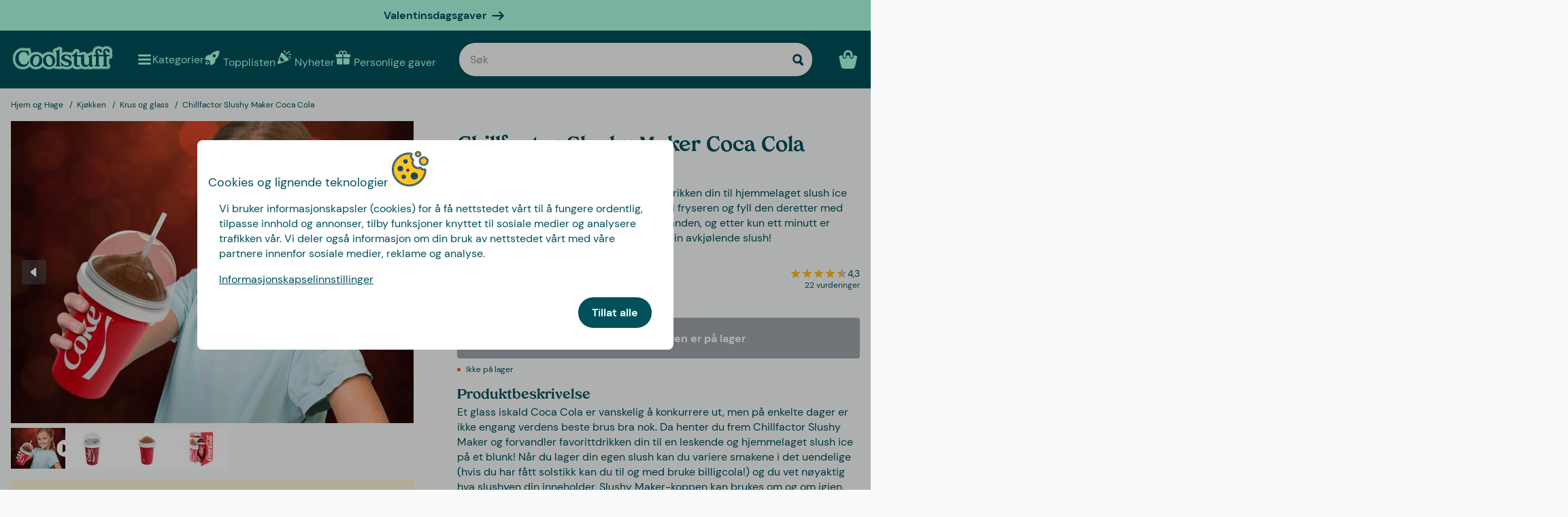

--- FILE ---
content_type: text/html
request_url: https://www.coolstuff.no/hjem-hage/kjokken/krus-glass/chillfactor-slushy-maker-coca-cola-pid-18073
body_size: 36456
content:
<!doctype html>
<html lang="no">
  <head>
    <meta charset="utf-8" />
    <meta
      name="viewport"
      content="width=device-width,initial-scale=1,interactive-widget=resizes-content"
    />
    <meta name="theme-color" content="#333333" />

    <link rel="icon" type="image/png" sizes="32x32" href="../../../favicon-32x32.png" />
    <link rel="icon" type="image/png" sizes="16x16" href="../../../favicon-16x16.png" />
    <link rel="manifest" href="../../../manifest.json" crossorigin="use-credentials" />
    <link rel="apple-touch-icon" sizes="180x180" href="../../../apple-touch-icon.png" />
    <link rel="mask-icon" href="../../../safari-pinned-tab.svg" color="#5bbad5" />
    <meta name="msapplication-TileColor" content="#da532c" />

    <!-- Preloading fonts -->
    <link
      rel="preload"
      href="../../../fonts/Tropiline-Bold.woff2"
      as="font"
      type="font/woff2"
      crossorigin
    />
    <link
      rel="preload"
      href="../../../fonts/dm-sans-v11-latin-regular.woff2"
      as="font"
      type="font/woff2"
      crossorigin
    />
    <link
      rel="preload"
      href="../../../fonts/dm-sans-v11-latin-700.woff2"
      as="font"
      type="font/woff2"
      crossorigin
    />

    <!-- Preconnect -->
    <link rel="preconnect" href="https://cdn.coolstuff.com" />
    <link rel="dns-prefetch" href="https://cdn.coolstuff.com" />

    <link rel="preconnect" href="https://www.datocms-assets.com" />
    <link rel="dns-prefetch" href="https://www.datocms-assets.com" />

    <link rel="preconnect" href="https://www.googletagmanager.com" />
    <link rel="dns-prefetch" href="https://www.googletagmanager.com" />

    
		<link href="../../../_app/immutable/assets/Skeleton.n1-hQn5H.css" rel="stylesheet">
		<link href="../../../_app/immutable/assets/Image.CyOWBv9Q.css" rel="stylesheet">
		<link href="../../../_app/immutable/assets/Button.BJEiBwdb.css" rel="stylesheet">
		<link href="../../../_app/immutable/assets/LinkButton.D6YuBYO2.css" rel="stylesheet">
		<link href="../../../_app/immutable/assets/on-list-product-click.DQ42QrrR.css" rel="stylesheet">
		<link href="../../../_app/immutable/assets/ProductSlider.9Y2z1gSr.css" rel="stylesheet">
		<link href="../../../_app/immutable/assets/outside-click.CVG-7oKc.css" rel="stylesheet">
		<link href="../../../_app/immutable/assets/gift-category-ids.DpbAbOUV.css" rel="stylesheet">
		<link href="../../../_app/immutable/assets/NewsletterSignup.cH_jwx-e.css" rel="stylesheet">
		<link href="../../../_app/immutable/assets/get-confetti-color-array.BEk2Ui7c.css" rel="stylesheet">
		<link href="../../../_app/immutable/assets/Recommendations.Ctsisubt.css" rel="stylesheet">
		<link href="../../../_app/immutable/assets/0.DOZDUxsS.css" rel="stylesheet">
		<link href="../../../_app/immutable/assets/Spinner.CMVADeeh.css" rel="stylesheet">
		<link href="../../../_app/immutable/assets/DestructiveActionFlyOut.DzECgJHN.css" rel="stylesheet">
		<link href="../../../_app/immutable/assets/DicountCodeButton.BRU10brM.css" rel="stylesheet">
		<link href="../../../_app/immutable/assets/EggHuntGame.CINtp4E5.css" rel="stylesheet">
		<link href="../../../_app/immutable/assets/SplitCampaignSection.BLVPNWL-.css" rel="stylesheet">
		<link href="../../../_app/immutable/assets/video.Y-OJfdMg.css" rel="stylesheet">
		<link href="../../../_app/immutable/assets/FindifySortFilter.DMFs3GsT.css" rel="stylesheet">
		<link href="../../../_app/immutable/assets/paginate.CCKVMmjN.css" rel="stylesheet">
		<link href="../../../_app/immutable/assets/ReadMore.ChWG0YOE.css" rel="stylesheet">
		<link href="../../../_app/immutable/assets/VideoSection.Clh6pwMV.css" rel="stylesheet">
		<link href="../../../_app/immutable/assets/ArticleSummarySection.fZCG0jyx.css" rel="stylesheet">
		<link href="../../../_app/immutable/assets/ProductListingSection.B93QVvDj.css" rel="stylesheet">
		<link href="../../../_app/immutable/assets/LinkButtonList.B81zGCkh.css" rel="stylesheet">
		<link href="../../../_app/immutable/assets/check-if-page-is-personalised.DTSsQixj.css" rel="stylesheet">
		<link href="../../../_app/immutable/assets/3.Ck9yELUe.css" rel="stylesheet">
		<link href="../../../_app/immutable/assets/AprilFoolsModal.DNOvJddB.css" rel="stylesheet"><!--[--><!--[--><meta property="og:title" content="Chillfactor Slushy Maker Coca Cola | Lag slush ice"/> <meta name="description" content="Er Coca Cola livets drikk? Gjør om favorittdrikken din til hjemmelaget slush ice på et blunk! Kjøp på CoolStuff.no"/> <meta property="og:description" content="Er Coca Cola livets drikk? Gjør om favorittdrikken din til hjemmelaget slush ice på et blunk! Kjøp på CoolStuff.no"/> <meta property="og:image" content="https://cdn.coolstuff.com/pub_images/original/18073_01.jpg?method=crop&amp;type=auto&amp;width=1200&amp;height=630&amp;modifiedDate=1629464504"/> <link rel="canonical" href="https://www.coolstuff.no/hjem-hage/kjokken/krus-glass/chillfactor-slushy-maker-coca-cola-pid-18073"/> <meta property="og:url" content="https://www.coolstuff.no/hjem-hage/kjokken/krus-glass/chillfactor-slushy-maker-coca-cola-pid-18073"/> <!--[--><link rel="alternate" hreflang="sv" href="https://www.coolstuff.se/hem-tradgard/kok/muggar-glas/chillfactor-slushy-maker-coca-cola-pid-18073"/><link rel="alternate" hreflang="da" href="https://www.coolstuff.dk/hjem-have/koekken/kopper-glas/chillfactor-slushy-maker-coca-cola-pid-18073"/><link rel="alternate" hreflang="fi" href="https://www.coolstuff.fi/koti-puutarha/keittio/mukit-lasit/chillfactor-slushyn-valmistaja-coca-cola-pid-18073"/><link rel="alternate" hreflang="no" href="https://www.coolstuff.no/hjem-hage/kjokken/krus-glass/chillfactor-slushy-maker-coca-cola-pid-18073"/><!--]--> <!--[--><meta property="product:image" content="https://cdn.coolstuff.com/pub_images/original/18073_01.jpg?method=crop&amp;type=auto&amp;width=636&amp;height=477&amp;modifiedDate=1629464504"/><!--]--><!--]--><!--]--><!--[--><!--[--><!----><script type="application/ld+json">{"@context":"https://schema.org/","@type":"Product","name":"Chillfactor Slushy Maker Coca Cola","sku":"18073","description":"Er Coca Cola livets drikk? Gjør om favorittdrikken din til hjemmelaget slush ice på et blunk! Kjøl ned Slushy Maker-koppen i fryseren og fyll den deretter med saft, brus eller juice. Klem og elt koppen i hånden, og etter kun ett minutt er drikken blitt til iskrystaller, og du kan nyte din avkjølende slush!","image":"https://cdn.coolstuff.com/pub_images/original/18073_04.jpg?timestamp=1629464504","offers":{"@type":"Offer","url":"https://www.coolstuff.no/hjem-hage/kjokken/krus-glass/chillfactor-slushy-maker-coca-cola-pid-18073","priceCurrency":"NOK","price":199,"priceValidUntil":"2027-01-17","itemCondition":"https://schema.org/NewCondition","availability":"https://schema.org/OutOfStock","seller":{"@type":"Organization","name":"Coolstuff"},"priceSpecification":{"@type":"UnitPriceSpecification","priceType":"https://schema.org/ListPrice","price":199,"priceCurrency":"NOK"}},"gtin":"5029736076801","aggregateRating":{"@type":"AggregateRating","ratingValue":4.3,"reviewCount":19}}</script><!----> <meta property="product:name" content="Chillfactor Slushy Maker Coca Cola"/> <meta property="product:current_price" content="199,-"/> <meta property="product:regular_price" content="199,-"/> <!--[!--><!--]--> <meta property="product:review_score" content="4,3"/><!--]--><!--]--><title>Chillfactor Slushy Maker Coca Cola | Lag slush ice</title>
  </head>

  <body data-sveltekit-preload-data="tap">
    <div style="display: contents"><!--[--><!--[--><!----><!--[!--><!--]--> <!--[--><!--[--><div class="flyout-wrapper svelte-1jv62mr"><!--[--><div class="fixed overlay svelte-m6zxj3 visible-overlay" tabindex="-1" aria-hidden="true" data-pw="flyout"></div> <div class="fixed flyout-container svelte-m6zxj3 fullscreen visible-flyout"><!--[!--><!--]--> <div class="flyout-container-inner svelte-m6zxj3"><!--[--><!--[--><header class="svelte-1u8wlu0"><div class="main-header svelte-1u8wlu0"><!--[!--><!--]--> <!--[--><span class="title svelte-1u8wlu0"><!--[-->Cookies og lignende teknologier<!--]--> <!--[--><img src="/media-assets/images/cookie.png" alt="" class="svelte-1u8wlu0"/><!--]--></span><!--]--> <div class="close svelte-1u8wlu0"><!--[!--><!--]--></div></div> <!--[!--><!--]--></header><!--]--><!--]--> <aside class="svelte-m6zxj3"><!--[--><p>Vi bruker informasjonskapsler (cookies) for å få nettstedet vårt til å fungere ordentlig, tilpasse innhold og annonser, tilby funksjoner knyttet til sosiale medier og analysere trafikken vår. Vi deler også informasjon om din bruk av nettstedet vårt med våre partnere innenfor sosiale medier, reklame og analyse.</p> <button class="svelte-1jv62mr">Informasjonskapselinnstillinger</button> <div class="action-buttons svelte-1jv62mr"><!--[!--><!--]--> <button style="--rounded:var(--rounded-xl)" data-pw="cookies-accept" type="button" class="svelte-1owegvi primary"><!--[--><!---->Tillat alle<!----><!--]--></button><!----></div><!--]--><!----></aside></div></div><!--]--><!----></div><!--]--><!--]--> <!--[--><a class="campaign-banner svelte-1i43yzn" href="/hoytider/valentinsdag"><div class="spacer svelte-1i43yzn"></div> <span class="banner-content svelte-1i43yzn"><!--[!-->Valentinsdagsgaver <!--]--></span> <!--[--><svg width="18" height="18" viewBox="0 0 24 24" style="color: inherit;" fill="none"><!---->
        <path d="M15 19.432l7.298-7.298L15.082 5M2 12h18" stroke="currentColor" stroke-width="3" stroke-miterlimit="10" stroke-linecap="round" stroke-linejoin="round" />
      <!----></svg><!--]--><!----></a><!--]--><!----> <div class="sticky animate svelte-q971rm" id="sticky-nav"><nav class="main-bar svelte-q971rm"><svg style="height: 0; width: 0; display: block;"><defs><linearGradient id="half_fill"><stop style="stop-color: var(--color-tertiary);" offset="50%" stop-opacity="1"></stop><stop stop-color="#C8C8C8" offset="50%" stop-opacity="1"></stop></linearGradient></defs></svg> <svg style="height: 0; width: 0; display: block;"><defs><linearGradient id="half_tertiary"><stop style="stop-color: var(--color-tertiary);" offset="50%" stop-opacity="1"></stop><stop stop-color="#C8C8C8" offset="50%" stop-opacity="1"></stop></linearGradient></defs></svg> <!--[!--><!--]--> <section class="top-navigation svelte-1i43yzn"><div class="menu-drawer"><div class="fixed overlay svelte-uoov0r" aria-hidden="true"></div> <section class="fixed drawer svelte-uoov0r left" aria-label="Navigasjon" data-pw="drawer" style="transform: translate3d(-100%, 0, 0);
     --bg-color: var(--color-primary)"><nav class="svelte-1fffxzg"><header class="nav-header svelte-1a8pveg"><!--[!--><!--]--> <button class="close-button svelte-1a8pveg" aria-label="Lukke meny"><!--[--><svg width="27" height="27" viewBox="0 0 24 24" style="color: var(--color-secondary-dark);" fill="none"><!---->
        <path d="M6 18L18 6" stroke="currentColor" stroke-width="2.5" stroke-miterlimit="10" stroke-linecap="round" stroke-linejoin="round"/>
        <path d="M6 6L18 18" stroke="currentColor" stroke-width="2.5" stroke-miterlimit="10" stroke-linecap="round" stroke-linejoin="round"/>
      <!----></svg><!--]--><!----></button></header><!----> <!----><div class="top-level-nav svelte-1a9xenz"><section class="svelte-1a9xenz"><h2 class="section-label svelte-1a9xenz">Utvalgt</h2> <div class="selected-links svelte-1a9xenz"><!--[--><a href="/topplisten" class="selected-link svelte-1a9xenz"><img src="https://www.datocms-assets.com/23802/1709558058-rocket.svg" alt="" width="24" height="24"/> <span class="svelte-1a9xenz">Topplisten</span></a><a href="/nyheter" class="selected-link svelte-1a9xenz"><img src="https://www.datocms-assets.com/23802/1709558054-confetti.svg" alt="" width="24" height="24"/> <span class="svelte-1a9xenz">Nyheter</span></a><a href="/personlige-gaver" class="selected-link svelte-1a9xenz"><img src="https://www.datocms-assets.com/23802/1709558057-gift.svg" alt="" width="24" height="24"/> <span class="svelte-1a9xenz">Personlige gaver</span></a><a href="/hoytider/valentinsdag" class="selected-link svelte-1a9xenz"><img src="https://www.datocms-assets.com/23802/1727264658-hjarta.svg" alt="" width="24" height="24"/> <span class="svelte-1a9xenz">Valentinsdag</span></a><a href="/spiselig/godteri" class="selected-link svelte-1a9xenz"><img src="https://www.datocms-assets.com/23802/1733402394-godis.svg" alt="" width="24" height="24"/> <span class="svelte-1a9xenz">Godteri</span></a><a href="/kampanjer/3-for-2" class="selected-link svelte-1a9xenz"><img src="https://www.datocms-assets.com/23802/1709558059-tag.svg" alt="" width="24" height="24"/> <span class="svelte-1a9xenz">3 for 2</span></a><!--]--></div></section> <section class="category svelte-1a9xenz"><h2 class="section-label svelte-1a9xenz">Kategorier</h2> <ul class="svelte-1a9xenz"><!--[--><li class="category svelte-1a9xenz"><!--[!--><a href="/hoytider/morsdag" class="svelte-1a9xenz"><span class="svelte-1a9xenz">Morsdagsgaver</span></a><!--]--></li><li class="category svelte-1a9xenz"><!--[--><button class="svelte-1a9xenz"><span class="svelte-1a9xenz">Gaver</span> <!--[--><div style="display: flex; align-items: center;"><!--[--><svg width="22" height="22" viewBox="0 0 24 24" style="color: var(--color-white);" fill="none"><!---->
        <path d="M8 4l7.996 8.028L8 20" stroke="currentColor" stroke-width="3" stroke-miterlimit="10" stroke-linecap="round" stroke-linejoin="round"/>
      <!----></svg><!--]--><!----></div><!--]--></button><!--]--></li><li class="category svelte-1a9xenz"><!--[!--><a href="/gaver/tema/gaveesker" class="svelte-1a9xenz"><span class="svelte-1a9xenz">Gaveesker</span></a><!--]--></li><li class="category svelte-1a9xenz"><!--[!--><a href="https://www.coolstuff.no/info/gavekort" class="svelte-1a9xenz"><span class="svelte-1a9xenz">Gavekort</span></a><!--]--></li><li class="category svelte-1a9xenz"><!--[--><button class="svelte-1a9xenz"><span class="svelte-1a9xenz">Handle etter interesse </span> <!--[--><div style="display: flex; align-items: center;"><!--[--><svg width="22" height="22" viewBox="0 0 24 24" style="color: var(--color-white);" fill="none"><!---->
        <path d="M8 4l7.996 8.028L8 20" stroke="currentColor" stroke-width="3" stroke-miterlimit="10" stroke-linecap="round" stroke-linejoin="round"/>
      <!----></svg><!--]--><!----></div><!--]--></button><!--]--></li><!--]--></ul></section> <section class="site-links svelte-1a9xenz"><!--[--><a href="https://coolstuff.zendesk.com/hc/no/requests/new" class="svelte-1a9xenz">Kundeservice</a><!--]--> <button class="svelte-1a9xenz"><span class="svelte-1a9xenz">Norge
          NOK</span> <svg width="18" height="18" viewBox="0 0 36 36"><!--[!--><!--[--><path fill="#EF2B2D" d="M10 5H4C1.791 5 0 6.791 0 9v6h10V5zm22 0H16v10h20V9c0-2.209-1.791-4-4-4zM10 31H4c-2.209 0-4-1.791-4-4v-6h10v10zm22 0H16V21h20v6c0 2.209-1.791 4-4 4z"></path><path fill="#002868" d="M14.5 5h-2.944l-.025 11.5H0v3h11.525L11.5 31h3V19.5H36v-3H14.5z"></path><path fill="#EEE" d="M14.5 31H16V21h20v-1.5H14.5zM16 5h-1.5v11.5H36V15H16zm-4.5 0H10v10H0v1.5h11.5zM0 19.5V21h10v10h1.5V19.5z"></path><!--]--><!--]--></svg><!----></button></section> <section class="store-info svelte-1a9xenz"><!--[--><div class="usps svelte-1a9xenz"><ul class="svelte-1a9xenz"><!--[--><li class="svelte-1a9xenz"><!--[--><svg width="14" height="14" viewBox="0 0 24 24" style="color: inherit;" fill="none"><!---->
        <path d="M3 13.6171L8.28195 18.8991L21.181 6" stroke="currentColor" stroke-width="3" stroke-miterlimit="10" stroke-linecap="round" stroke-linejoin="round"/>
      <!----></svg><!--]--><!----> <span class="usp-title svelte-1a9xenz">Fri frakt fra 699,-</span></li><li class="svelte-1a9xenz"><!--[--><svg width="14" height="14" viewBox="0 0 24 24" style="color: inherit;" fill="none"><!---->
        <path d="M3 13.6171L8.28195 18.8991L21.181 6" stroke="currentColor" stroke-width="3" stroke-miterlimit="10" stroke-linecap="round" stroke-linejoin="round"/>
      <!----></svg><!--]--><!----> <span class="usp-title svelte-1a9xenz">Gaver - klappet og klart</span></li><li class="svelte-1a9xenz"><!--[--><svg width="14" height="14" viewBox="0 0 24 24" style="color: inherit;" fill="none"><!---->
        <path d="M3 13.6171L8.28195 18.8991L21.181 6" stroke="currentColor" stroke-width="3" stroke-miterlimit="10" stroke-linecap="round" stroke-linejoin="round"/>
      <!----></svg><!--]--><!----> <span class="usp-title svelte-1a9xenz">Vi tilpasser produktet ditt i Sverige</span></li><!--]--></ul></div><!--]--> <!--[!--><!--]--></section></div><!----><!----> <!--[--><!--[!--><!--]--><!--[--><!----><div class="sub-nav svelte-kuw58k"><section class="category svelte-kuw58k"><ul class="svelte-kuw58k"><li class="category svelte-kuw58k"><a href="/gaver" class="show-everything svelte-kuw58k">Alt innen Gaver</a></li> <!--[--><li class="category svelte-kuw58k"><!--[!--><a title="Personlige gaver" href="https://www.coolstuff.no/personlige-gaver" class="svelte-kuw58k"><span class="svelte-kuw58k">Personlige gaver</span></a><!--]--></li><li class="category svelte-kuw58k"><!--[!--><a title="Gaveesker" href="/gaver/tema/gaveesker" class="svelte-kuw58k"><span class="svelte-kuw58k">Gaveesker</span></a><!--]--></li><li class="category svelte-kuw58k"><!--[!--><a title="Gaveinnpakning" href="/gaver/gaveinnpakning" class="svelte-kuw58k"><span class="svelte-kuw58k">Gaveinnpakning</span></a><!--]--></li><li class="category svelte-kuw58k"><!--[!--><a title="Gaver til hvem" href="/gaver/til-hvem" class="svelte-kuw58k"><span class="svelte-kuw58k">Gaver til hvem</span></a><!--]--></li><li class="category svelte-kuw58k"><!--[!--><a title="Gave etter alder" href="/gaver/alder" class="svelte-kuw58k"><span class="svelte-kuw58k">Gave etter alder</span></a><!--]--></li><li class="category svelte-kuw58k"><!--[!--><a title="Gaver etter tema" href="/gaver/tema" class="svelte-kuw58k"><span class="svelte-kuw58k">Gaver etter tema</span></a><!--]--></li><li class="category svelte-kuw58k"><!--[!--><a title="Konfirmasjonsgaver" href="/gaver/tema/konfirmasjon" class="svelte-kuw58k"><span class="svelte-kuw58k">Konfirmasjonsgaver</span></a><!--]--></li><li class="category svelte-kuw58k"><!--[!--><a title="Bryllupsgave" href="/gaver/tema/bryllup" class="svelte-kuw58k"><span class="svelte-kuw58k">Bryllupsgave</span></a><!--]--></li><li class="category svelte-kuw58k"><!--[!--><a title="Dåpsgave" href="/gaver/tema/dap" class="svelte-kuw58k"><span class="svelte-kuw58k">Dåpsgave</span></a><!--]--></li><li class="category svelte-kuw58k"><!--[--><button title="Julegaver" class="svelte-kuw58k"><span class="svelte-kuw58k">Julegaver</span> <!--[--><div style="display: flex; align-items: center;"><!--[--><svg width="22" height="22" viewBox="0 0 24 24" style="color: var(--color-white);" fill="none"><!---->
        <path d="M8 4l7.996 8.028L8 20" stroke="currentColor" stroke-width="3" stroke-miterlimit="10" stroke-linecap="round" stroke-linejoin="round"/>
      <!----></svg><!--]--><!----></div><!--]--></button><!--]--></li><li class="category svelte-kuw58k"><!--[!--><a title="Farsdagsgaver" href="/hoytider/farsdag" class="svelte-kuw58k"><span class="svelte-kuw58k">Farsdagsgaver</span></a><!--]--></li><li class="category svelte-kuw58k"><!--[!--><a title="Morsdagsgaver" href="/hoytider/morsdag" class="svelte-kuw58k"><span class="svelte-kuw58k">Morsdagsgaver</span></a><!--]--></li><!--]--></ul></section></div><!----><!--]--><!--[!--><!--]--><!--[!--><!--]--><!--[!--><!--]--><!--[!--><!--]--><!--[!--><!--]--><!--[!--><!--]--><!--[!--><!--]--><!--[!--><!--]--><!--[!--><!--]--><!--[--><!----><div class="sub-nav svelte-kuw58k"><section class="category svelte-kuw58k"><ul class="svelte-kuw58k"><li class="category svelte-kuw58k"><a href="/julegaver?filters%5B0%5D%5Bname%5D=instock&amp;filters%5B0%5D%5B[…]ues%5D%5B0%5D%5Bto%5D=4500&amp;path=%2Ftopplisten-uten-kalendere" class="show-everything svelte-kuw58k">Alt innen Julegaver</a></li> <!--[--><li class="category svelte-kuw58k"><!--[!--><a title="Unike og kule julegaver til alle" href="/julegaver/til-hvem" class="svelte-kuw58k"><span class="svelte-kuw58k">Unike og kule julegaver til alle</span></a><!--]--></li><li class="category svelte-kuw58k"><!--[!--><a title="Personlige gaver" href="/personlige-gaver" class="svelte-kuw58k"><span class="svelte-kuw58k">Personlige gaver</span></a><!--]--></li><li class="category svelte-kuw58k"><!--[!--><a title="Gaveesker" href="/gaver/tema/gaveesker" class="svelte-kuw58k"><span class="svelte-kuw58k">Gaveesker</span></a><!--]--></li><li class="category svelte-kuw58k"><!--[!--><a title="Julegaver etter alder" href="/julegaver/alder" class="svelte-kuw58k"><span class="svelte-kuw58k">Julegaver etter alder</span></a><!--]--></li><li class="category svelte-kuw58k"><!--[!--><a title="Julegaver etter tema" href="/julegaver/tema" class="svelte-kuw58k"><span class="svelte-kuw58k">Julegaver etter tema</span></a><!--]--></li><li class="category svelte-kuw58k"><!--[!--><a title="Julegave etter interesse" href="/kampanje/julegaver-etter-interesser" class="svelte-kuw58k"><span class="svelte-kuw58k">Julegave etter interesse</span></a><!--]--></li><li class="category svelte-kuw58k"><!--[!--><a title="Julegaveinnpakning" href="/gaver/gaveinnpakning" class="svelte-kuw58k"><span class="svelte-kuw58k">Julegaveinnpakning</span></a><!--]--></li><!--]--></ul></section></div><!----><!--]--><!--[!--><!--]--><!--[!--><!--]--><!--[!--><!--]--><!--[!--><!--]--><!--[!--><!--]--><!--[!--><!--]--><!--[!--><!--]--><!--[!--><!--]--><!--[!--><!--]--><!--[--><!----><div class="sub-nav svelte-kuw58k"><section class="category svelte-kuw58k"><ul class="svelte-kuw58k"><li class="category svelte-kuw58k"><a href="/interesser" class="show-everything svelte-kuw58k">Alt innen Handle etter interesse </a></li> <!--[--><li class="category svelte-kuw58k"><!--[--><button title="Hjem &amp; Hage" class="svelte-kuw58k"><span class="svelte-kuw58k">Hjem &amp; Hage</span> <!--[--><div style="display: flex; align-items: center;"><!--[--><svg width="22" height="22" viewBox="0 0 24 24" style="color: var(--color-white);" fill="none"><!---->
        <path d="M8 4l7.996 8.028L8 20" stroke="currentColor" stroke-width="3" stroke-miterlimit="10" stroke-linecap="round" stroke-linejoin="round"/>
      <!----></svg><!--]--><!----></div><!--]--></button><!--]--></li><li class="category svelte-kuw58k"><!--[--><button title="Lek og spill" class="svelte-kuw58k"><span class="svelte-kuw58k">Lek og spill</span> <!--[--><div style="display: flex; align-items: center;"><!--[--><svg width="22" height="22" viewBox="0 0 24 24" style="color: var(--color-white);" fill="none"><!---->
        <path d="M8 4l7.996 8.028L8 20" stroke="currentColor" stroke-width="3" stroke-miterlimit="10" stroke-linecap="round" stroke-linejoin="round"/>
      <!----></svg><!--]--><!----></div><!--]--></button><!--]--></li><li class="category svelte-kuw58k"><!--[--><button title="Høst &amp; Vinter" class="svelte-kuw58k"><span class="svelte-kuw58k">Høst &amp; Vinter</span> <!--[--><div style="display: flex; align-items: center;"><!--[--><svg width="22" height="22" viewBox="0 0 24 24" style="color: var(--color-white);" fill="none"><!---->
        <path d="M8 4l7.996 8.028L8 20" stroke="currentColor" stroke-width="3" stroke-miterlimit="10" stroke-linecap="round" stroke-linejoin="round"/>
      <!----></svg><!--]--><!----></div><!--]--></button><!--]--></li><li class="category svelte-kuw58k"><!--[--><button title="Spiselig" class="svelte-kuw58k"><span class="svelte-kuw58k">Spiselig</span> <!--[--><div style="display: flex; align-items: center;"><!--[--><svg width="22" height="22" viewBox="0 0 24 24" style="color: var(--color-white);" fill="none"><!---->
        <path d="M8 4l7.996 8.028L8 20" stroke="currentColor" stroke-width="3" stroke-miterlimit="10" stroke-linecap="round" stroke-linejoin="round"/>
      <!----></svg><!--]--><!----></div><!--]--></button><!--]--></li><li class="category svelte-kuw58k"><!--[!--><a title="Helse" href="/interesser/helse" class="svelte-kuw58k"><span class="svelte-kuw58k">Helse</span></a><!--]--></li><li class="category svelte-kuw58k"><!--[!--><a title="Film og TV" href="/interesser/film-tv" class="svelte-kuw58k"><span class="svelte-kuw58k">Film og TV</span></a><!--]--></li><li class="category svelte-kuw58k"><!--[!--><a title="Gaming" href="/interesser/gaming" class="svelte-kuw58k"><span class="svelte-kuw58k">Gaming</span></a><!--]--></li><li class="category svelte-kuw58k"><!--[!--><a title="Teknikk" href="/interesser/teknikk" class="svelte-kuw58k"><span class="svelte-kuw58k">Teknikk</span></a><!--]--></li><li class="category svelte-kuw58k"><!--[!--><a title="Camping og Friluftsliv" href="/interesser/camping-friluftsliv" class="svelte-kuw58k"><span class="svelte-kuw58k">Camping og Friluftsliv</span></a><!--]--></li><li class="category svelte-kuw58k"><!--[!--><a title="Sport" href="/interesser/sport" class="svelte-kuw58k"><span class="svelte-kuw58k">Sport</span></a><!--]--></li><li class="category svelte-kuw58k"><!--[!--><a title="Dyr" href="/interesser/dyr" class="svelte-kuw58k"><span class="svelte-kuw58k">Dyr</span></a><!--]--></li><li class="category svelte-kuw58k"><!--[!--><a title="Fest" href="/interesser/fest" class="svelte-kuw58k"><span class="svelte-kuw58k">Fest</span></a><!--]--></li><li class="category svelte-kuw58k"><!--[!--><a title="Sex og romantikk" href="/interesser/sex-romantikk" class="svelte-kuw58k"><span class="svelte-kuw58k">Sex og romantikk</span></a><!--]--></li><li class="category svelte-kuw58k"><!--[!--><a title="Bærekraftig" href="/interesser/barekraftig" class="svelte-kuw58k"><span class="svelte-kuw58k">Bærekraftig</span></a><!--]--></li><li class="category svelte-kuw58k"><!--[!--><a title="Klær og tilbehør" href="/interesser/klar-tilbehor" class="svelte-kuw58k"><span class="svelte-kuw58k">Klær og tilbehør</span></a><!--]--></li><li class="category svelte-kuw58k"><!--[!--><a title="Biler" href="/interesser/biler" class="svelte-kuw58k"><span class="svelte-kuw58k">Biler</span></a><!--]--></li><li class="category svelte-kuw58k"><!--[!--><a title="Reiseting" href="/interesser/reise" class="svelte-kuw58k"><span class="svelte-kuw58k">Reiseting</span></a><!--]--></li><li class="category svelte-kuw58k"><!--[!--><a title="Retro" href="/interesser/retro" class="svelte-kuw58k"><span class="svelte-kuw58k">Retro</span></a><!--]--></li><!--]--></ul></section></div><!----><!--]--><!--[--><!----><div class="sub-nav svelte-kuw58k"><section class="category svelte-kuw58k"><ul class="svelte-kuw58k"><li class="category svelte-kuw58k"><a href="/hjem-hage" class="show-everything svelte-kuw58k">Alt innen Hjem &amp; Hage</a></li> <!--[--><li class="category svelte-kuw58k"><!--[!--><a title="Kjøkken" href="/hjem-hage/kjokken" class="svelte-kuw58k"><span class="svelte-kuw58k">Kjøkken</span></a><!--]--></li><li class="category svelte-kuw58k"><!--[!--><a title="Stue" href="/hjem-hage/stue" class="svelte-kuw58k"><span class="svelte-kuw58k">Stue</span></a><!--]--></li><li class="category svelte-kuw58k"><!--[!--><a title="Soverom" href="/hjem-hage/soverom" class="svelte-kuw58k"><span class="svelte-kuw58k">Soverom</span></a><!--]--></li><li class="category svelte-kuw58k"><!--[!--><a title="Baderom" href="/hjem-hage/baderom" class="svelte-kuw58k"><span class="svelte-kuw58k">Baderom</span></a><!--]--></li><li class="category svelte-kuw58k"><!--[!--><a title="Kontor" href="/hjem-hage/kontor" class="svelte-kuw58k"><span class="svelte-kuw58k">Kontor</span></a><!--]--></li><li class="category svelte-kuw58k"><!--[!--><a title="Hage" href="/hjem-hage/hage" class="svelte-kuw58k"><span class="svelte-kuw58k">Hage</span></a><!--]--></li><li class="category svelte-kuw58k"><!--[!--><a title="Hytte" href="/hjem-hage/hytte" class="svelte-kuw58k"><span class="svelte-kuw58k">Hytte</span></a><!--]--></li><li class="category svelte-kuw58k"><!--[!--><a title="Bad og basseng" href="/hjem-hage/basseng" class="svelte-kuw58k"><span class="svelte-kuw58k">Bad og basseng</span></a><!--]--></li><li class="category svelte-kuw58k"><!--[!--><a title="Design" href="/hjem-hage/design" class="svelte-kuw58k"><span class="svelte-kuw58k">Design</span></a><!--]--></li><li class="category svelte-kuw58k"><!--[!--><a title="Vaskeartikler" href="/hjem-hage/vaske-artikler" class="svelte-kuw58k"><span class="svelte-kuw58k">Vaskeartikler</span></a><!--]--></li><li class="category svelte-kuw58k"><!--[!--><a title="Verktøy" href="/hjem-hage/verktoy" class="svelte-kuw58k"><span class="svelte-kuw58k">Verktøy</span></a><!--]--></li><li class="category svelte-kuw58k"><!--[!--><a title="Tassen servise" href="/varemerke/tassen" class="svelte-kuw58k"><span class="svelte-kuw58k">Tassen servise</span></a><!--]--></li><!--]--></ul></section></div><!----><!--]--><!--[!--><!--]--><!--[!--><!--]--><!--[!--><!--]--><!--[!--><!--]--><!--[!--><!--]--><!--[!--><!--]--><!--[!--><!--]--><!--[!--><!--]--><!--[!--><!--]--><!--[!--><!--]--><!--[!--><!--]--><!--[!--><!--]--><!--[--><!----><div class="sub-nav svelte-kuw58k"><section class="category svelte-kuw58k"><ul class="svelte-kuw58k"><li class="category svelte-kuw58k"><a href="/lek-spill" class="show-everything svelte-kuw58k">Alt innen Lek og spill</a></li> <!--[--><li class="category svelte-kuw58k"><!--[!--><a title="Spill" href="/lek-spill/spill" class="svelte-kuw58k"><span class="svelte-kuw58k">Spill</span></a><!--]--></li><li class="category svelte-kuw58k"><!--[!--><a title="Leker" href="/lek-spill/leker" class="svelte-kuw58k"><span class="svelte-kuw58k">Leker</span></a><!--]--></li><li class="category svelte-kuw58k"><!--[!--><a title="Puslespill" href="/lek-spill/puslespill" class="svelte-kuw58k"><span class="svelte-kuw58k">Puslespill</span></a><!--]--></li><!--]--></ul></section></div><!----><!--]--><!--[!--><!--]--><!--[!--><!--]--><!--[!--><!--]--><!--[--><!----><div class="sub-nav svelte-kuw58k"><section class="category svelte-kuw58k"><ul class="svelte-kuw58k"><li class="category svelte-kuw58k"><a href="/anledning/host-vinter" class="show-everything svelte-kuw58k">Alt innen Høst &amp; Vinter</a></li> <!--[--><li class="category svelte-kuw58k"><!--[--><button title="Jul" class="svelte-kuw58k"><span class="svelte-kuw58k">Jul</span> <!--[--><div style="display: flex; align-items: center;"><!--[--><svg width="22" height="22" viewBox="0 0 24 24" style="color: var(--color-white);" fill="none"><!---->
        <path d="M8 4l7.996 8.028L8 20" stroke="currentColor" stroke-width="3" stroke-miterlimit="10" stroke-linecap="round" stroke-linejoin="round"/>
      <!----></svg><!--]--><!----></div><!--]--></button><!--]--></li><li class="category svelte-kuw58k"><!--[!--><a title="Selskapsspill" href="/lek-spill/spill/selskapsspill" class="svelte-kuw58k"><span class="svelte-kuw58k">Selskapsspill</span></a><!--]--></li><li class="category svelte-kuw58k"><!--[!--><a title="Puslespill" href="/lek-spill/puslespill" class="svelte-kuw58k"><span class="svelte-kuw58k">Puslespill</span></a><!--]--></li><li class="category svelte-kuw58k"><!--[!--><a title="Dyner og pledd" href="/hjem-hage/soverom/dyner-pledd" class="svelte-kuw58k"><span class="svelte-kuw58k">Dyner og pledd</span></a><!--]--></li><li class="category svelte-kuw58k"><!--[--><button title="Film &amp; TV" class="svelte-kuw58k"><span class="svelte-kuw58k">Film &amp; TV</span> <!--[--><div style="display: flex; align-items: center;"><!--[--><svg width="22" height="22" viewBox="0 0 24 24" style="color: var(--color-white);" fill="none"><!---->
        <path d="M8 4l7.996 8.028L8 20" stroke="currentColor" stroke-width="3" stroke-miterlimit="10" stroke-linecap="round" stroke-linejoin="round"/>
      <!----></svg><!--]--><!----></div><!--]--></button><!--]--></li><li class="category svelte-kuw58k"><!--[--><button title="Gaming" class="svelte-kuw58k"><span class="svelte-kuw58k">Gaming</span> <!--[--><div style="display: flex; align-items: center;"><!--[--><svg width="22" height="22" viewBox="0 0 24 24" style="color: var(--color-white);" fill="none"><!---->
        <path d="M8 4l7.996 8.028L8 20" stroke="currentColor" stroke-width="3" stroke-miterlimit="10" stroke-linecap="round" stroke-linejoin="round"/>
      <!----></svg><!--]--><!----></div><!--]--></button><!--]--></li><li class="category svelte-kuw58k"><!--[!--><a title="Tøfler" href="/interesser/klar-tilbehor/tofler" class="svelte-kuw58k"><span class="svelte-kuw58k">Tøfler</span></a><!--]--></li><li class="category svelte-kuw58k"><!--[!--><a title="Lamper" href="/hjem-hage/stue/lamper" class="svelte-kuw58k"><span class="svelte-kuw58k">Lamper</span></a><!--]--></li><!--]--></ul></section></div><!----><!--]--><!--[--><!----><div class="sub-nav svelte-kuw58k"><section class="category svelte-kuw58k"><ul class="svelte-kuw58k"><li class="category svelte-kuw58k"><a href="/hoytider/jul" class="show-everything svelte-kuw58k">Alt innen Jul</a></li> <!--[--><li class="category svelte-kuw58k"><!--[!--><a title="Julegaver" href="/julegaver?filters%5B0%5D%5Bname%5D=instock&amp;filters%5B0%5D%5B[…]ues%5D%5B0%5D%5Bto%5D=4500&amp;path=%2Ftopplisten-uten-kalendere" class="svelte-kuw58k"><span class="svelte-kuw58k">Julegaver</span></a><!--]--></li><li class="category svelte-kuw58k"><!--[!--><a title="Julekalendere" href="/adventskalendere/julekalendere" class="svelte-kuw58k"><span class="svelte-kuw58k">Julekalendere</span></a><!--]--></li><li class="category svelte-kuw58k"><!--[!--><a title="Julepynt" href="/hoytider/jul/julepynt" class="svelte-kuw58k"><span class="svelte-kuw58k">Julepynt</span></a><!--]--></li><li class="category svelte-kuw58k"><!--[!--><a title="Julegavespill" href="/hoytider/jul/julegavespill" class="svelte-kuw58k"><span class="svelte-kuw58k">Julegavespill</span></a><!--]--></li><li class="category svelte-kuw58k"><!--[!--><a title="Juleverksted" href="/hoytider/jul/juleverksted" class="svelte-kuw58k"><span class="svelte-kuw58k">Juleverksted</span></a><!--]--></li><li class="category svelte-kuw58k"><!--[!--><a title="Se alle høytider" href="/hoytider" class="svelte-kuw58k"><span class="svelte-kuw58k">Se alle høytider</span></a><!--]--></li><!--]--></ul></section></div><!----><!--]--><!--[!--><!--]--><!--[!--><!--]--><!--[!--><!--]--><!--[!--><!--]--><!--[!--><!--]--><!--[!--><!--]--><!--[!--><!--]--><!--[--><!----><div class="sub-nav svelte-kuw58k"><section class="category svelte-kuw58k"><ul class="svelte-kuw58k"><li class="category svelte-kuw58k"><a href="/interesser/film-tv" class="show-everything svelte-kuw58k">Alt innen Film &amp; TV</a></li> <!--[--><li class="category svelte-kuw58k"><!--[!--><a title="Harry Potter" href="/interesser/film-tv/harry-potter" class="svelte-kuw58k"><span class="svelte-kuw58k">Harry Potter</span></a><!--]--></li><li class="category svelte-kuw58k"><!--[!--><a title="Star Wars" href="/interesser/film-tv/star-wars" class="svelte-kuw58k"><span class="svelte-kuw58k">Star Wars</span></a><!--]--></li><li class="category svelte-kuw58k"><!--[!--><a title="Friends - Venner for livet" href="/interesser/film-tv/friends" class="svelte-kuw58k"><span class="svelte-kuw58k">Friends - Venner for livet</span></a><!--]--></li><li class="category svelte-kuw58k"><!--[!--><a title="Disney" href="/interesser/film-tv/disney" class="svelte-kuw58k"><span class="svelte-kuw58k">Disney</span></a><!--]--></li><!--]--></ul></section></div><!----><!--]--><!--[!--><!--]--><!--[!--><!--]--><!--[!--><!--]--><!--[!--><!--]--><!--[--><!----><div class="sub-nav svelte-kuw58k"><section class="category svelte-kuw58k"><ul class="svelte-kuw58k"><li class="category svelte-kuw58k"><a href="/interesser/gaming" class="show-everything svelte-kuw58k">Alt innen Gaming</a></li> <!--[--><li class="category svelte-kuw58k"><!--[!--><a title="Minecraft" href="/interesser/gaming/minecraft" class="svelte-kuw58k"><span class="svelte-kuw58k">Minecraft</span></a><!--]--></li><!--]--></ul></section></div><!----><!--]--><!--[!--><!--]--><!--[!--><!--]--><!--[!--><!--]--><!--[--><!----><div class="sub-nav svelte-kuw58k"><section class="category svelte-kuw58k"><ul class="svelte-kuw58k"><li class="category svelte-kuw58k"><a href="/spiselig" class="show-everything svelte-kuw58k">Alt innen Spiselig</a></li> <!--[--><li class="category svelte-kuw58k"><!--[!--><a title="Sterkt og spicy" href="/spiselig/sterkt-spicy" class="svelte-kuw58k"><span class="svelte-kuw58k">Sterkt og spicy</span></a><!--]--></li><li class="category svelte-kuw58k"><!--[!--><a title="Alkohol" href="/spiselig/alkohol" class="svelte-kuw58k"><span class="svelte-kuw58k">Alkohol</span></a><!--]--></li><li class="category svelte-kuw58k"><!--[!--><a title="Kaffe" href="/spiselig/kaffe" class="svelte-kuw58k"><span class="svelte-kuw58k">Kaffe</span></a><!--]--></li><li class="category svelte-kuw58k"><!--[!--><a title="Godteri" href="/spiselig/godteri" class="svelte-kuw58k"><span class="svelte-kuw58k">Godteri</span></a><!--]--></li><li class="category svelte-kuw58k"><!--[!--><a title="Sjokolade" href="/spiselig/sjokolade" class="svelte-kuw58k"><span class="svelte-kuw58k">Sjokolade</span></a><!--]--></li><li class="category svelte-kuw58k"><!--[!--><a title="Is og tilbehør" href="/spiselig/is-og-tilbehor" class="svelte-kuw58k"><span class="svelte-kuw58k">Is og tilbehør</span></a><!--]--></li><li class="category svelte-kuw58k"><!--[!--><a title="Kjeks" href="/spiselig/kjeks" class="svelte-kuw58k"><span class="svelte-kuw58k">Kjeks</span></a><!--]--></li><li class="category svelte-kuw58k"><!--[!--><a title="Gaveesker" href="/gaver/tema/gaveesker" class="svelte-kuw58k"><span class="svelte-kuw58k">Gaveesker</span></a><!--]--></li><!--]--></ul></section></div><!----><!--]--><!--[!--><!--]--><!--[!--><!--]--><!--[!--><!--]--><!--[!--><!--]--><!--[!--><!--]--><!--[!--><!--]--><!--[!--><!--]--><!--[!--><!--]--><!--[!--><!--]--><!--[!--><!--]--><!--[!--><!--]--><!--[!--><!--]--><!--[!--><!--]--><!--[!--><!--]--><!--[!--><!--]--><!--[!--><!--]--><!--[!--><!--]--><!--[!--><!--]--><!--[!--><!--]--><!--[!--><!--]--><!--[!--><!--]--><!--]--> <!----><div class="market-selector-nav svelte-1ws3rmk"><section class="market-selection svelte-1ws3rmk"><div class="market-selection-title svelte-1ws3rmk">Bytte land</div> <div class="market-selection-description svelte-1ws3rmk"><svg width="18" height="18" viewBox="0 0 36 36"><!--[!--><!--[--><path fill="#EF2B2D" d="M10 5H4C1.791 5 0 6.791 0 9v6h10V5zm22 0H16v10h20V9c0-2.209-1.791-4-4-4zM10 31H4c-2.209 0-4-1.791-4-4v-6h10v10zm22 0H16V21h20v6c0 2.209-1.791 4-4 4z"></path><path fill="#002868" d="M14.5 5h-2.944l-.025 11.5H0v3h11.525L11.5 31h3V19.5H36v-3H14.5z"></path><path fill="#EEE" d="M14.5 31H16V21h20v-1.5H14.5zM16 5h-1.5v11.5H36V15H16zm-4.5 0H10v10H0v1.5h11.5zM0 19.5V21h10v10h1.5V19.5z"></path><!--]--><!--]--></svg><!----> <p class="market-selection-info svelte-1ws3rmk">Du handler nå fra Norge (NOK)</p></div> <div class="market-selection-selector svelte-1ws3rmk"><ul class="svelte-rlw5c8"><!--[--><li class="svelte-rlw5c8"><button class="svelte-rlw5c8"><svg width="18" height="18" viewBox="0 0 36 36"><!--[!--><!--[!--><!--[--><path fill="#006AA7" d="M15.5 31H32c2.209 0 4-1.791 4-4.5v-6H15.5V31zM32 5H15.5v10.5H36V9c0-2.209-1.791-4-4-4zM10.5 5H4C1.792 5 .002 6.789 0 8.997V15.5h10.5V5zM0 20.5v6.004C.002 29.211 1.792 31 4 31h6.5V20.5H0z"></path><path fill="#FECC00" d="M15.5 5h-5v10.5H0v5h10.5V31h5V20.5H36v-5H15.5z"></path><!--]--><!--]--><!--]--></svg><!----> <span class="title svelte-rlw5c8">Sverige
          (SEK)</span></button></li><li class="svelte-rlw5c8"><button class="svelte-rlw5c8"><svg width="18" height="18" viewBox="0 0 36 36"><!--[--><path fill="#C60C30" d="M32 5H15v11h21V9c0-2.209-1.791-4-4-4zM15 31h17c2.209 0 4-1.791 4-4.5V20H15v11zM0 20v6.5C0 29.209 1.791 31 4 31h7V20H0zM11 5H4C1.791 5 0 6.791 0 9v7h11V5z"></path><path fill="#EEE" d="M15 5h-4v11H0v4h11v11h4V20h21v-4H15z"></path><!--]--></svg><!----> <span class="title svelte-rlw5c8">Danmark
          (DKK)</span></button></li><li class="svelte-rlw5c8"><button class="svelte-rlw5c8"><svg width="18" height="18" viewBox="0 0 36 36"><!--[!--><!--[!--><!--[!--><!--[--><path fill="#FFCD05" d="M0 27c0 2.209 1.791 4 4 4h28c2.209 0 4-1.791 4-4v-4H0v4z"></path><path fill="#ED1F24" d="M0 14h36v9H0z"></path><path fill="#141414" d="M32 5H4C1.791 5 0 6.791 0 9v5h36V9c0-2.209-1.791-4-4-4z"></path><!--]--><!--]--><!--]--><!--]--></svg><!----> <span class="title svelte-rlw5c8">Tyskland
          (EUR)</span></button></li><li class="svelte-rlw5c8"><button class="svelte-rlw5c8"><svg width="18" height="18" viewBox="0 0 36 36"><!--[!--><!--[!--><!--[!--><!--[!--><!--[--><path fill="#EDECEC" d="M32 5H18v10h18V9c0-2.209-1.791-4-4-4z"></path><path fill="#EEE" d="M11 5H4C1.791 5 0 6.791 0 9v6h11V5z"></path><path fill="#EDECEC" d="M32 31H18V21h18v6c0 2.209-1.791 4-4 4zm-21 0H4c-2.209 0-4-1.791-4-4v-6h11v10z"></path><path fill="#003580" d="M18 5h-7v10H0v6h11v10h7V21h18v-6H18z"></path><!--]--><!--]--><!--]--><!--]--><!--]--></svg><!----> <span class="title svelte-rlw5c8">Finland
          (EUR)</span></button></li><li class="svelte-rlw5c8 selected"><button class="svelte-rlw5c8"><svg width="18" height="18" viewBox="0 0 36 36"><!--[!--><!--[--><path fill="#EF2B2D" d="M10 5H4C1.791 5 0 6.791 0 9v6h10V5zm22 0H16v10h20V9c0-2.209-1.791-4-4-4zM10 31H4c-2.209 0-4-1.791-4-4v-6h10v10zm22 0H16V21h20v6c0 2.209-1.791 4-4 4z"></path><path fill="#002868" d="M14.5 5h-2.944l-.025 11.5H0v3h11.525L11.5 31h3V19.5H36v-3H14.5z"></path><path fill="#EEE" d="M14.5 31H16V21h20v-1.5H14.5zM16 5h-1.5v11.5H36V15H16zm-4.5 0H10v10H0v1.5h11.5zM0 19.5V21h10v10h1.5V19.5z"></path><!--]--><!--]--></svg><!----> <span class="title svelte-rlw5c8">Norge
          (NOK)</span></button></li><!--]--></ul><!----></div></section></div><!----><!----> <div class="drawer-branding svelte-1fffxzg"><a href="../../../"><img src="https://www.datocms-assets.com/23802/1627026044-coolstuff.svg" alt="Coolstuff - we have just the thing" width="145" height="40"/></a> <div class="tagline svelte-1fffxzg" style=""><!---->We have<br/>just the thing<!----></div></div></nav><!----></section><!----></div><!----> <div class="branding svelte-1i43yzn"><a href="/"><img src="https://www.datocms-assets.com/23802/1627026044-coolstuff.svg" alt="Coolstuff - we have just the thing" width="152" height="40" class="svelte-1i43yzn"/></a></div> <div class="nav-links svelte-1i43yzn"><button aria-label="Åpne meny" class="svelte-1i43yzn"><div class="hamburger-mobile svelte-1i43yzn"><!--[--><svg width="28" height="28" viewBox="0 0 24 24" style="color: var(--color-secondary);" fill="none"><!---->
        <path stroke="currentColor" stroke-width="3" stroke-linecap="round" d="M4.5 5.5h16M4.5 11.5h16M4.5 17.5h16"/>
      <!----></svg><!--]--><!----></div> <div class="hamburger-desktop svelte-1i43yzn"><!--[--><svg width="24" height="24" viewBox="0 0 24 24" style="color: var(--color-secondary);" fill="none"><!---->
        <path stroke="currentColor" stroke-width="3" stroke-linecap="round" d="M4.5 5.5h16M4.5 11.5h16M4.5 17.5h16"/>
      <!----></svg><!--]--><!----> <span class="svelte-1i43yzn">Kategorier</span></div></button> <!--[--><a href="/topplisten" class="svelte-1i43yzn"><img src="https://www.datocms-assets.com/23802/1709558058-rocket.svg" alt="" width="24" height="24" class="svelte-1i43yzn"/> <span class="svelte-1i43yzn">Topplisten</span></a><a href="/nyheter" class="svelte-1i43yzn"><img src="https://www.datocms-assets.com/23802/1709558054-confetti.svg" alt="" width="24" height="24" class="svelte-1i43yzn"/> <span class="svelte-1i43yzn">Nyheter</span></a><a href="/personlige-gaver" class="svelte-1i43yzn"><img src="https://www.datocms-assets.com/23802/1709558057-gift.svg" alt="" width="24" height="24" class="svelte-1i43yzn"/> <span class="svelte-1i43yzn">Personlige gaver</span></a><!--]--></div> <div class="tools svelte-1i43yzn"><button class="cart svelte-1i43yzn" aria-label="Åpne handlekurven" data-pw="open-cart"><div class="svelte-1xa6o93"><!--[!--><!--]--> <!--[--><svg width="28" height="28" viewBox="0 0 24 24" style="color: var(--color-secondary);" fill="none"><!---->
        <path d="M19.761 7.688h-1.978V8.85c0 1.075-.86 1.935-1.934 1.935a1.927 1.927 0 01-1.935-1.935V7.69H10.99v1.16c0 1.075-.86 1.935-1.935 1.935A1.927 1.927 0 017.12 8.85V7.69H5.143c-.99 0-1.72.902-1.505 1.891l1.935 8.557a3.311 3.311 0 003.224 2.58h7.353a3.311 3.311 0 003.224-2.58L21.31 9.58c.215-.989-.559-1.892-1.548-1.892z" fill="currentColor" />
        <path d="M12.495 2.4c-2.45 0-4.472 2.02-4.472 4.472V8.849c0 .602.473 1.075 1.075 1.075s1.075-.473 1.075-1.075V6.872a2.312 2.312 0 012.322-2.322 2.312 2.312 0 012.322 2.322V8.849c0 .602.473 1.075 1.075 1.075s1.075-.473 1.075-1.075V6.872c0-2.451-2.021-4.472-4.472-4.472z" fill="currentColor" />
      <!----></svg><!--]--><!----></div><!----></button> <!--[--><!--[--><!--]--><!--]--></div> <div class="search svelte-1i43yzn"><div id="search-container" style="z-index: 102;"><form class="svelte-lm2811"><div class="container svelte-9ajl4e"><input type="search" id="search-query" name="search-query" value="" placeholder="Søk" aria-label="Søk" autocomplete="off" class="svelte-9ajl4e"/> <!--[--><div class="icon svelte-9ajl4e"><!--[--><svg width="24" height="24" viewBox="0 0 24 24" style="color: inherit;" fill="none"><!---->
        <path d="M19.5,17.2l-2.8-2.8c0.8-1.1,1.2-2.5,1.2-4c0-3.9-3.1-7-6.9-7c-3.8,0-6.9,3.1-6.9,7c0,3.8,3.1,7,6.9,7c1,0,1.9-0.2,2.8-0.6 l3.1,3.1c0.4,0.4,0.9,0.6,1.3,0.6c0.5,0,1-0.2,1.3-0.6C20.2,19.2,20.2,17.9,19.5,17.2z M6.8,10.4c0-2.3,1.9-4.1,4.1-4.1 c2.2,0,4.1,1.9,4.1,4.1c0,1.2-0.5,2.3-1.4,3c-0.1,0.1-0.2,0.1-0.3,0.2c-0.7,0.5-1.5,0.8-2.4,0.8C8.7,14.5,6.8,12.7,6.8,10.4z" fill="currentColor" />
      <!----></svg><!--]--><!----></div><!--]--></div><!----> <!--[!--><!--]--></form></div> <div class="fixed overlay svelte-lm2811" role="button" tabindex="-1" aria-label="Close search overlay"></div><!----></div></section><!----></nav></div><!----> <main class="svelte-12qhfyh"><!----><!--[!--><!--]--> <!--[--><!----> <!--[--><div class="breadcrumbs svelte-1gmqcbx"><ol itemscope="" itemtype="https://schema.org/BreadcrumbList" class="svelte-1wcm9pc"><!--[--><li itemprop="itemListElement" itemscope="" itemtype="https://schema.org/ListItem" class="svelte-1wcm9pc"><!--[--><a itemprop="item" href="/hjem-hage" class="svelte-1wcm9pc"><span itemprop="name">Hjem og Hage</span></a><!--]--> <meta itemprop="position" content="1"/></li><li itemprop="itemListElement" itemscope="" itemtype="https://schema.org/ListItem" class="svelte-1wcm9pc"><!--[--><a itemprop="item" href="/hjem-hage/kjokken" class="svelte-1wcm9pc"><span itemprop="name">Kjøkken</span></a><!--]--> <meta itemprop="position" content="2"/></li><li itemprop="itemListElement" itemscope="" itemtype="https://schema.org/ListItem" class="svelte-1wcm9pc"><!--[--><a itemprop="item" href="/hjem-hage/kjokken/krus-glass" class="svelte-1wcm9pc"><span itemprop="name">Krus og glass</span></a><!--]--> <meta itemprop="position" content="3"/></li><li itemprop="itemListElement" itemscope="" itemtype="https://schema.org/ListItem" class="svelte-1wcm9pc"><!--[!--><span itemprop="name">Chillfactor Slushy Maker Coca Cola</span><!--]--> <meta itemprop="position" content="4"/></li><!--]--></ol><!----></div><!--]--><!--]--> <!--[--><div class="product-content svelte-1fzip5z" data-product-article-number="18073"><div class="product-image svelte-1fzip5z" data-egg-hunt="gallery-1"><div class="product-gallery svelte-1fzip5z" style="object-fit: cover; --header-bottom: 0px;"><!--[!--><!--]--> <!--[--><div style="position: relative;" data-egg-hunt="gallery-2" class="svelte-bq4als"><!--[--><!--[--><button class="prev arrow svelte-bq4als" aria-label="Forrige bilde"><!--[--><svg width="20" height="20" viewBox="0 0 24 24" style="color: inherit;" fill="none"><!---->
        <path d="M15.8 18.865C15.8 19.7128 14.8111 20.176 14.1598 19.6332L5.92187 12.7682C5.44211 12.3684 5.44211 11.6316 5.92187 11.2318L14.1598 4.36682C14.8111 3.82405 15.8 4.2872 15.8 5.13504V18.865Z" fill="currentColor"/>
<!----></svg><!--]--><!----></button><!--]--><!--]--> <!--[!--><!--]--> <ul class="svelte-bq4als"><!--[--><li id="gallery-0" class="svelte-bq4als"><!--[--><div style="height: auto;" class="svelte-20r9j"><img width="400" height="300" sizes="(min-width: 768px) 40vw, (min-width: 425px) 100vw, (min-width: 375px) 100vw, 100vw" loading="eager" fetchpriority="high" src="https://cdn.coolstuff.com/pub_images/original/18073_01.jpg?timestamp=1629464504&amp;extend=copy&amp;method=resize&amp;type=auto&amp;width=400&amp;height=300&amp;quality=mediumHigh" srcset="https://cdn.coolstuff.com/pub_images/original/18073_01.jpg?timestamp=1629464504&amp;extend=copy&amp;method=resize&amp;type=auto&amp;width=307&amp;height=230&amp;quality=mediumHigh 307w, https://cdn.coolstuff.com/pub_images/original/18073_01.jpg?timestamp=1629464504&amp;extend=copy&amp;method=resize&amp;type=auto&amp;width=614&amp;height=461&amp;quality=mediumHigh 614w, https://cdn.coolstuff.com/pub_images/original/18073_01.jpg?timestamp=1629464504&amp;extend=copy&amp;method=resize&amp;type=auto&amp;width=425&amp;height=319&amp;quality=mediumHigh 425w, https://cdn.coolstuff.com/pub_images/original/18073_01.jpg?timestamp=1629464504&amp;extend=copy&amp;method=resize&amp;type=auto&amp;width=850&amp;height=638&amp;quality=mediumHigh 850w, https://cdn.coolstuff.com/pub_images/original/18073_01.jpg?timestamp=1629464504&amp;extend=copy&amp;method=resize&amp;type=auto&amp;width=375&amp;height=281&amp;quality=mediumHigh 375w, https://cdn.coolstuff.com/pub_images/original/18073_01.jpg?timestamp=1629464504&amp;extend=copy&amp;method=resize&amp;type=auto&amp;width=750&amp;height=563&amp;quality=mediumHigh 750w" alt="Chillfactor Slushy Maker Coca Cola" class="svelte-20r9j zoomable"/></div><!--]--><!----></li><li id="555614881" class="svelte-bq4als"><!--[!--><!--[--><!--[--><!--]--><!--]--><!--]--><!----></li><li id="555614845" class="svelte-bq4als"><!--[!--><!--[--><!--[--><!--]--><!--]--><!--]--><!----></li><li id="gallery-1" class="svelte-bq4als"><!--[--><div style="height: auto;" class="svelte-20r9j"><img width="400" height="300" sizes="(min-width: 768px) 40vw, (min-width: 425px) 100vw, (min-width: 375px) 100vw, 100vw" loading="lazy" src="https://cdn.coolstuff.com/pub_images/original/18073_02.jpg?timestamp=1629464504&amp;extend=copy&amp;method=resize&amp;type=auto&amp;width=400&amp;height=300&amp;quality=mediumHigh" srcset="https://cdn.coolstuff.com/pub_images/original/18073_02.jpg?timestamp=1629464504&amp;extend=copy&amp;method=resize&amp;type=auto&amp;width=307&amp;height=230&amp;quality=mediumHigh 307w, https://cdn.coolstuff.com/pub_images/original/18073_02.jpg?timestamp=1629464504&amp;extend=copy&amp;method=resize&amp;type=auto&amp;width=614&amp;height=461&amp;quality=mediumHigh 614w, https://cdn.coolstuff.com/pub_images/original/18073_02.jpg?timestamp=1629464504&amp;extend=copy&amp;method=resize&amp;type=auto&amp;width=425&amp;height=319&amp;quality=mediumHigh 425w, https://cdn.coolstuff.com/pub_images/original/18073_02.jpg?timestamp=1629464504&amp;extend=copy&amp;method=resize&amp;type=auto&amp;width=850&amp;height=638&amp;quality=mediumHigh 850w, https://cdn.coolstuff.com/pub_images/original/18073_02.jpg?timestamp=1629464504&amp;extend=copy&amp;method=resize&amp;type=auto&amp;width=375&amp;height=281&amp;quality=mediumHigh 375w, https://cdn.coolstuff.com/pub_images/original/18073_02.jpg?timestamp=1629464504&amp;extend=copy&amp;method=resize&amp;type=auto&amp;width=750&amp;height=563&amp;quality=mediumHigh 750w" alt="slush" class="svelte-20r9j zoomable"/></div><!--]--><!----></li><li id="gallery-2" class="svelte-bq4als"><!--[--><div style="height: auto;" class="svelte-20r9j"><img width="400" height="300" sizes="(min-width: 768px) 40vw, (min-width: 425px) 100vw, (min-width: 375px) 100vw, 100vw" loading="lazy" src="https://cdn.coolstuff.com/pub_images/original/18073_03.jpg?timestamp=1629464504&amp;extend=copy&amp;method=resize&amp;type=auto&amp;width=400&amp;height=300&amp;quality=mediumHigh" srcset="https://cdn.coolstuff.com/pub_images/original/18073_03.jpg?timestamp=1629464504&amp;extend=copy&amp;method=resize&amp;type=auto&amp;width=307&amp;height=230&amp;quality=mediumHigh 307w, https://cdn.coolstuff.com/pub_images/original/18073_03.jpg?timestamp=1629464504&amp;extend=copy&amp;method=resize&amp;type=auto&amp;width=614&amp;height=461&amp;quality=mediumHigh 614w, https://cdn.coolstuff.com/pub_images/original/18073_03.jpg?timestamp=1629464504&amp;extend=copy&amp;method=resize&amp;type=auto&amp;width=425&amp;height=319&amp;quality=mediumHigh 425w, https://cdn.coolstuff.com/pub_images/original/18073_03.jpg?timestamp=1629464504&amp;extend=copy&amp;method=resize&amp;type=auto&amp;width=850&amp;height=638&amp;quality=mediumHigh 850w, https://cdn.coolstuff.com/pub_images/original/18073_03.jpg?timestamp=1629464504&amp;extend=copy&amp;method=resize&amp;type=auto&amp;width=375&amp;height=281&amp;quality=mediumHigh 375w, https://cdn.coolstuff.com/pub_images/original/18073_03.jpg?timestamp=1629464504&amp;extend=copy&amp;method=resize&amp;type=auto&amp;width=750&amp;height=563&amp;quality=mediumHigh 750w" alt="lage slush hjemme" class="svelte-20r9j zoomable"/></div><!--]--><!----></li><li id="gallery-3" class="svelte-bq4als"><!--[--><div style="height: auto;" class="svelte-20r9j"><img width="400" height="300" sizes="(min-width: 768px) 40vw, (min-width: 425px) 100vw, (min-width: 375px) 100vw, 100vw" loading="lazy" src="https://cdn.coolstuff.com/pub_images/original/18073_04.jpg?timestamp=1629464504&amp;extend=copy&amp;method=resize&amp;type=auto&amp;width=400&amp;height=300&amp;quality=mediumHigh" srcset="https://cdn.coolstuff.com/pub_images/original/18073_04.jpg?timestamp=1629464504&amp;extend=copy&amp;method=resize&amp;type=auto&amp;width=307&amp;height=230&amp;quality=mediumHigh 307w, https://cdn.coolstuff.com/pub_images/original/18073_04.jpg?timestamp=1629464504&amp;extend=copy&amp;method=resize&amp;type=auto&amp;width=614&amp;height=461&amp;quality=mediumHigh 614w, https://cdn.coolstuff.com/pub_images/original/18073_04.jpg?timestamp=1629464504&amp;extend=copy&amp;method=resize&amp;type=auto&amp;width=425&amp;height=319&amp;quality=mediumHigh 425w, https://cdn.coolstuff.com/pub_images/original/18073_04.jpg?timestamp=1629464504&amp;extend=copy&amp;method=resize&amp;type=auto&amp;width=850&amp;height=638&amp;quality=mediumHigh 850w, https://cdn.coolstuff.com/pub_images/original/18073_04.jpg?timestamp=1629464504&amp;extend=copy&amp;method=resize&amp;type=auto&amp;width=375&amp;height=281&amp;quality=mediumHigh 375w, https://cdn.coolstuff.com/pub_images/original/18073_04.jpg?timestamp=1629464504&amp;extend=copy&amp;method=resize&amp;type=auto&amp;width=750&amp;height=563&amp;quality=mediumHigh 750w" alt="gave til barn" class="svelte-20r9j zoomable"/></div><!--]--><!----></li><!--]--></ul> <!--[--><!--[--><button class="next arrow svelte-bq4als" aria-label="Neste bilde"><!--[--><svg width="20" height="20" viewBox="0 0 24 24" style="color: inherit;" fill="none"><!---->
        <path d="M7.9998 5.13504C7.9998 4.2872 8.98866 3.82405 9.63999 4.36682L17.8779 11.2318C18.3577 11.6316 18.3577 12.3684 17.8779 12.7682L9.63999 19.6332C8.98866 20.176 7.9998 19.7128 7.9998 18.865L7.9998 5.13504Z" fill="currentColor"/>
      <!----></svg><!--]--><!----></button><!--]--><!--]--></div> <!--[--><nav class="svelte-bq4als"><!--[--><button class="svelte-bq4als current"><!--[!--><!--]--> <!--[--><div style="height: auto;" class="svelte-20r9j"><img width="80" height="60" sizes="80px" loading="lazy" src="https://cdn.coolstuff.com/pub_images/original/18073_01.jpg?timestamp=1629464504&amp;extend=copy&amp;method=resize&amp;type=auto&amp;width=80&amp;height=60" srcset="https://cdn.coolstuff.com/pub_images/original/18073_01.jpg?timestamp=1629464504&amp;extend=copy&amp;method=resize&amp;type=auto&amp;width=80&amp;height=60 1x, https://cdn.coolstuff.com/pub_images/original/18073_01.jpg?timestamp=1629464504&amp;extend=copy&amp;method=resize&amp;type=auto&amp;width=120&amp;height=90 1.5x, https://cdn.coolstuff.com/pub_images/original/18073_01.jpg?timestamp=1629464504&amp;extend=copy&amp;method=resize&amp;type=auto&amp;width=160&amp;height=120 2x" alt="Chillfactor Slushy Maker Coca Cola" class="svelte-20r9j"/></div><!--]--><!----></button><button class="svelte-bq4als"><!--[--><div class="icon svelte-bq4als"><!--[--><svg width="25" height="25" viewBox="0 0 24 24" style="color: inherit;" fill="none"><!----><path fill-rule="evenodd" clip-rule="evenodd" d="M12 24c6.628 0 12-5.372 12-12S18.628 0 12 0 0 5.372 0 12s5.372 12 12 12zm-2.684-6.475l9.165-4.67a.96.96 0 000-1.71l-9.165-4.67a.96.96 0 00-1.396.857v9.337a.96.96 0 001.396.856z" fill="#fff"/><!----></svg><!--]--><!----></div><!--]--> <!--[!--><!--[--><!--[--><!--]--><!--]--><!--]--><!----></button><button class="svelte-bq4als"><!--[--><div class="icon svelte-bq4als"><!--[--><svg width="25" height="25" viewBox="0 0 24 24" style="color: inherit;" fill="none"><!----><path fill-rule="evenodd" clip-rule="evenodd" d="M12 24c6.628 0 12-5.372 12-12S18.628 0 12 0 0 5.372 0 12s5.372 12 12 12zm-2.684-6.475l9.165-4.67a.96.96 0 000-1.71l-9.165-4.67a.96.96 0 00-1.396.857v9.337a.96.96 0 001.396.856z" fill="#fff"/><!----></svg><!--]--><!----></div><!--]--> <!--[!--><!--[--><!--[--><!--]--><!--]--><!--]--><!----></button><button class="svelte-bq4als"><!--[!--><!--]--> <!--[--><div style="height: auto;" class="svelte-20r9j"><img width="80" height="60" sizes="80px" loading="lazy" src="https://cdn.coolstuff.com/pub_images/original/18073_02.jpg?timestamp=1629464504&amp;extend=copy&amp;method=resize&amp;type=auto&amp;width=80&amp;height=60" srcset="https://cdn.coolstuff.com/pub_images/original/18073_02.jpg?timestamp=1629464504&amp;extend=copy&amp;method=resize&amp;type=auto&amp;width=80&amp;height=60 1x, https://cdn.coolstuff.com/pub_images/original/18073_02.jpg?timestamp=1629464504&amp;extend=copy&amp;method=resize&amp;type=auto&amp;width=120&amp;height=90 1.5x, https://cdn.coolstuff.com/pub_images/original/18073_02.jpg?timestamp=1629464504&amp;extend=copy&amp;method=resize&amp;type=auto&amp;width=160&amp;height=120 2x" alt="slush" class="svelte-20r9j"/></div><!--]--><!----></button><button class="svelte-bq4als"><!--[!--><!--]--> <!--[--><div style="height: auto;" class="svelte-20r9j"><img width="80" height="60" sizes="80px" loading="lazy" src="https://cdn.coolstuff.com/pub_images/original/18073_03.jpg?timestamp=1629464504&amp;extend=copy&amp;method=resize&amp;type=auto&amp;width=80&amp;height=60" srcset="https://cdn.coolstuff.com/pub_images/original/18073_03.jpg?timestamp=1629464504&amp;extend=copy&amp;method=resize&amp;type=auto&amp;width=80&amp;height=60 1x, https://cdn.coolstuff.com/pub_images/original/18073_03.jpg?timestamp=1629464504&amp;extend=copy&amp;method=resize&amp;type=auto&amp;width=120&amp;height=90 1.5x, https://cdn.coolstuff.com/pub_images/original/18073_03.jpg?timestamp=1629464504&amp;extend=copy&amp;method=resize&amp;type=auto&amp;width=160&amp;height=120 2x" alt="lage slush hjemme" class="svelte-20r9j"/></div><!--]--><!----></button><button class="svelte-bq4als"><!--[!--><!--]--> <!--[--><div style="height: auto;" class="svelte-20r9j"><img width="80" height="60" sizes="80px" loading="lazy" src="https://cdn.coolstuff.com/pub_images/original/18073_04.jpg?timestamp=1629464504&amp;extend=copy&amp;method=resize&amp;type=auto&amp;width=80&amp;height=60" srcset="https://cdn.coolstuff.com/pub_images/original/18073_04.jpg?timestamp=1629464504&amp;extend=copy&amp;method=resize&amp;type=auto&amp;width=80&amp;height=60 1x, https://cdn.coolstuff.com/pub_images/original/18073_04.jpg?timestamp=1629464504&amp;extend=copy&amp;method=resize&amp;type=auto&amp;width=120&amp;height=90 1.5x, https://cdn.coolstuff.com/pub_images/original/18073_04.jpg?timestamp=1629464504&amp;extend=copy&amp;method=resize&amp;type=auto&amp;width=160&amp;height=120 2x" alt="gave til barn" class="svelte-20r9j"/></div><!--]--><!----></button><!--]--></nav><!--]--><!--]--><!----> <!--[--><!--[--><div class="out-of-stock-info-wrapper svelte-146z0cz"><h2 class="svelte-146z0cz">Dette produkter er ikke på lager</h2> <p class="svelte-146z0cz">Akkurat nå er dette produktet ikke på lager. Du er kanskje interessert i... </p> <!--[--><div class="link-list svelte-146z0cz"><!--[--><div class="svelte-pxd2wq"><div class="link-button-list svelte-pxd2wq"><!--[--><div class="link-button svelte-pxd2wq"><a href="/hjem-hage/kjokken/krus-glass" style="--rounded:var(--rounded-xl)" class="svelte-jcrqbq secondary small"><!--[--><!---->Krus og glass<!----><!--]--> <!--[!--><!--]--></a><!----></div><div class="link-button svelte-pxd2wq"><a href="/hjem-hage/kjokken/kjokkentilbehor" style="--rounded:var(--rounded-xl)" class="svelte-jcrqbq secondary small"><!--[--><!---->Kjøkkenredskap &amp; Kjøkkentilbehør<!----><!--]--> <!--[!--><!--]--></a><!----></div><div class="link-button svelte-pxd2wq"><a href="/varemerke/coca-cola" style="--rounded:var(--rounded-xl)" class="svelte-jcrqbq secondary small"><!--[--><!---->Coca-Cola<!----><!--]--> <!--[!--><!--]--></a><!----></div><div class="link-button svelte-pxd2wq"><a href="/anledning/var-sommer" style="--rounded:var(--rounded-xl)" class="svelte-jcrqbq secondary small"><!--[--><!---->Vår &amp; Sommer<!----><!--]--> <!--[!--><!--]--></a><!----></div><div class="link-button svelte-pxd2wq"><a href="/hoytider/17-mai" style="--rounded:var(--rounded-xl)" class="svelte-jcrqbq secondary small"><!--[--><!---->17. mai<!----><!--]--> <!--[!--><!--]--></a><!----></div><!--]--></div> <div class="svelte-pxd2wq" style="--gradient-bg-color: var(--color-tertiary-light);"></div></div><!--]--><!----></div><!--]--> <!--[--><!--[!--><!--]--><!--]--></div><!--]--><!--]--></div> <!--[!--><!--]--><!----><!----></div> <div class="product-info svelte-1fzip5z"><div style="display: flex; flex-direction: column;"><div class="pills svelte-1fzip5z"><!--[!--><!--]--> <!--[!--><!--]--> <!--[!--><!--]--></div> <div style="display:flex; align-items: baseline;"><div style="flex: 1; min-width: 0; margin-right: 0.3em;" data-egg-hunt="title-1"><h1 class="svelte-1fzip5z">Chillfactor Slushy Maker Coca Cola</h1></div></div></div> <div class="brand-artno-variant svelte-1fzip5z"><!--[!--><!--]--> <small class="article-number">Art.no
        18073
        </small></div> <p style="margin: 1rem 0 2rem;">Er Coca Cola livets drikk? Gjør om favorittdrikken din til hjemmelaget slush ice på et blunk! Kjøl ned Slushy Maker-koppen i fryseren og fyll den deretter med saft, brus eller juice. Klem og elt koppen i hånden, og etter kun ett minutt er drikken blitt til iskrystaller, og du kan nyte din avkjølende slush!</p> <!--[!--><!--]--> <div class="price-ratings svelte-1fzip5z"><!--[--><div class="price svelte-1fzip5z"><span class="charge svelte-1fzip5z">199,-</span> <!--[!--><!--]--> <!--[!--><!--]--> <!--[!--><!--]--> <!--[--><div class="usp svelte-1fzip5z"><!--[--><svg width="12" height="12" viewBox="0 0 24 24" style="color: inherit;" fill="none"><!---->
        <path d="M3 13.6171L8.28195 18.8991L21.181 6" stroke="currentColor" stroke-width="3" stroke-miterlimit="10" stroke-linecap="round" stroke-linejoin="round"/>
      <!----></svg><!--]--><!----> Kan pakkes inn</div><!--]--></div><!--]--> <!--[--><!----><div class="lipscore-rating svelte-1fzip5z"><a class="ratings svelte-19kv23w" href="/hjem-hage/kjokken/krus-glass/chillfactor-slushy-maker-coca-cola-pid-18073#reviews"><!--[--><div class="rating svelte-1iflg2f"><!--[--><!--[--><svg viewBox="0 0 24 24" class="svelte-1iflg2f"><path stroke-linecap="round" stroke-linejoin="round" stroke-width="2" d="M11.049 2.927c.3-.921 1.603-.921 1.902 0l1.519 4.674a1 1 0 00.95.69h4.915c.969 0 1.371 1.24.588 1.81l-3.976 2.888a1 1 0 00-.363 1.118l1.518 4.674c.3.922-.755 1.688-1.538 1.118l-3.976-2.888a1 1 0 00-1.176 0l-3.976 2.888c-.783.57-1.838-.197-1.538-1.118l1.518-4.674a1 1 0 00-.363-1.118l-3.976-2.888c-.784-.57-.38-1.81.588-1.81h4.914a1 1 0 00.951-.69l1.519-4.674z" class="svelte-1iflg2f filled"></path></svg><svg viewBox="0 0 24 24" class="svelte-1iflg2f"><path stroke-linecap="round" stroke-linejoin="round" stroke-width="2" d="M11.049 2.927c.3-.921 1.603-.921 1.902 0l1.519 4.674a1 1 0 00.95.69h4.915c.969 0 1.371 1.24.588 1.81l-3.976 2.888a1 1 0 00-.363 1.118l1.518 4.674c.3.922-.755 1.688-1.538 1.118l-3.976-2.888a1 1 0 00-1.176 0l-3.976 2.888c-.783.57-1.838-.197-1.538-1.118l1.518-4.674a1 1 0 00-.363-1.118l-3.976-2.888c-.784-.57-.38-1.81.588-1.81h4.914a1 1 0 00.951-.69l1.519-4.674z" class="svelte-1iflg2f filled"></path></svg><svg viewBox="0 0 24 24" class="svelte-1iflg2f"><path stroke-linecap="round" stroke-linejoin="round" stroke-width="2" d="M11.049 2.927c.3-.921 1.603-.921 1.902 0l1.519 4.674a1 1 0 00.95.69h4.915c.969 0 1.371 1.24.588 1.81l-3.976 2.888a1 1 0 00-.363 1.118l1.518 4.674c.3.922-.755 1.688-1.538 1.118l-3.976-2.888a1 1 0 00-1.176 0l-3.976 2.888c-.783.57-1.838-.197-1.538-1.118l1.518-4.674a1 1 0 00-.363-1.118l-3.976-2.888c-.784-.57-.38-1.81.588-1.81h4.914a1 1 0 00.951-.69l1.519-4.674z" class="svelte-1iflg2f filled"></path></svg><svg viewBox="0 0 24 24" class="svelte-1iflg2f"><path stroke-linecap="round" stroke-linejoin="round" stroke-width="2" d="M11.049 2.927c.3-.921 1.603-.921 1.902 0l1.519 4.674a1 1 0 00.95.69h4.915c.969 0 1.371 1.24.588 1.81l-3.976 2.888a1 1 0 00-.363 1.118l1.518 4.674c.3.922-.755 1.688-1.538 1.118l-3.976-2.888a1 1 0 00-1.176 0l-3.976 2.888c-.783.57-1.838-.197-1.538-1.118l1.518-4.674a1 1 0 00-.363-1.118l-3.976-2.888c-.784-.57-.38-1.81.588-1.81h4.914a1 1 0 00.951-.69l1.519-4.674z" class="svelte-1iflg2f filled"></path></svg><svg viewBox="0 0 24 24" class="svelte-1iflg2f"><path stroke-linecap="round" stroke-linejoin="round" stroke-width="2" d="M11.049 2.927c.3-.921 1.603-.921 1.902 0l1.519 4.674a1 1 0 00.95.69h4.915c.969 0 1.371 1.24.588 1.81l-3.976 2.888a1 1 0 00-.363 1.118l1.518 4.674c.3.922-.755 1.688-1.538 1.118l-3.976-2.888a1 1 0 00-1.176 0l-3.976 2.888c-.783.57-1.838-.197-1.538-1.118l1.518-4.674a1 1 0 00-.363-1.118l-3.976-2.888c-.784-.57-.38-1.81.588-1.81h4.914a1 1 0 00.951-.69l1.519-4.674z" class="svelte-1iflg2f half-filled"></path></svg><!--]--><!--]--> <!--[--><span class="svelte-1iflg2f">4,3</span><!--]--></div><!--]--><!----> 22 vurderinger</a><!----></div><!----><!--]--></div> <!--[!--><!--]--> <!--[!--><!--[!--><!--]--><!--]--> <!--[!--><!--]--><!----> <!--[!--><!--]--> <div style="margin: 1rem 0"><!--[!--><!--[!--><!--[!--><!--[!--><!--[!--><!--[!--><!--[!--><div style="margin: 0; --button-width:100%; --button-height: 60px;"><!--[!--><!--[--><button disabled style="--rounded:var(--rounded-sm)" data-pw="product-stockNotification" type="button" class="svelte-1owegvi primary"><!--[--><!--[--><svg width="20" height="20" viewBox="0 0 24 24" style="color: inherit;" fill="none"><!---->
          <path d="M12 2C11.4477 2 11 2.44772 11 3V3.5C8.51472 4.08999 6.6 6.27236 6.6 8.9V14.5L5.4 16.1C5.14819 16.4038 5.00001 16.7883 5 17.1858V18C5 18.5523 5.44772 19 6 19H18C18.5523 19 19 18.5523 19 18V17.1858C19 16.7883 18.8518 16.4038 18.6 16.1L17.4 14.5V8.9C17.4 6.27236 15.4853 4.08999 13 3.5V3C13 2.44772 12.5523 2 12 2Z" fill="currentColor"/>
          <path d="M9.5 19.5C9.5 20.8807 10.6193 22 12 22C13.3807 22 14.5 20.8807 14.5 19.5H9.5Z" fill="currentColor"/>
        <!----></svg><!--]--><!----> <span style="vertical-align: 2px; margin-left:0.5rem;">Maile meg når den er på lager</span><!----><!--]--></button><!--]--><!--]--></div> <!--[!--><!--]--><!--]--><!--]--><!--]--><!--]--><!--]--><!--]--><!--]--> <!--[!--><!--]--><!----> <!--[!--><!--]--><!----> <div class="stock-delivery-info svelte-1fzip5z"><!--[--><div class="stock-status svelte-1uq37ts"><span class="dot svelte-1uq37ts out-of-stock"></span> <p data-pw="out-of-stock" class="svelte-1uq37ts">Ikke på lager</p></div><!--]--></div></div> <!--[--><!--[!--><!--]--> <!--[!--><!--]--> <!--[!--><!--]--><!--]--> <div class="border-bottom svelte-1fzip5z"><h2 class="product-description-title svelte-1fzip5z" style="font-size: var(--text-xl)">Produktbeskrivelse</h2> <div class="product-description-content" style="font-size: var(--text-sm); --button-width:100%; padding-bottom:1rem;"><div class="html"><!----><p>Et glass iskald Coca Cola er vanskelig å konkurrere ut, men på enkelte dager er ikke engang verdens beste brus bra nok. Da henter du frem Chillfactor Slushy Maker og forvandler favorittdrikken din til en leskende og hjemmelaget slush ice på et blunk! Når du lager din egen slush kan du variere smakene i det uendelige (hvis du har fått solstikk kan du til og med bruke billigcola!) og du vet nøyaktig hva slushyen din inneholder. Slushy Maker-koppen kan brukes om og om igjen.</p>
<p>Det er dessuten barnslig enkelt å lage sin egen slush! Sett Slushy Maker-koppen i fryseren i 5-6 timer, så koppens kjøleelement blir skikkelig kaldt. Hent så koppen fra fryseren, fyll den med favorittdrikken din og sett på lokket. Så er det bare å klemme på koppen. På under et minutt er drikken forvandlet til iskrystaller. Når du er fornøyd med konsistensen er det bare å sette i sugerørskjeen og nyte din hjemmelagde slush!</p>
<p>Psst! <a href="/hjem-hage/kjokken/krus-glass/chillfactor-slushy-maker-pid-18072">Slush-koppene fra Chillfactor</a> finnes også i strålende neonfarger!</p>
<h2>Fakta om Chillfactor Slushy Maker Coca Cola</h2>
<ul>
<li>Koppen som lar deg lage din egen slush ice!</li>
<li>Forvandle Coca Cola (eller annen saft, juice eller brus) til hjemmelaget slush - kun ved å klemme på koppen!</li>
<li>Offisielt lisensprodukt for Coca Cola</li>
<li>Barnslig enkel å bruke:<ol>
<li>Sett koppen uten lokk i fryseren i minst 5-6 timer</li>
<li>Ta ut koppen og hell i kald brus, saft eller juice (ca. 175 ml)</li>
<li>Skru på koppens lokk og begynn å klemme på koppen</li>
<li>Etter mindre enn ett minutt er drikken forvandlet til iskrystaller. Når du er fornøyd med konsistensen kan du slutte å klemme, sette i sugerørskjeen og nyte!</li>
</ol></li>
<li>Kan brukes om og om igjen</li>
<li>Rommer 300 ml</li>
<li>Mål: 18 cm høy, 10,5 cm i diameter</li>
<li>Vekt: 268 gram</li>
<li>Materiale: plast (BPA-fri), kjøleelementet inneholder en giftfri kjølevæske</li>
<li>Vaskes opp for hånd, tåler ikke oppvaskmaskin</li>
<li>Modell: Chillfactor Squeeze Cup Slushy Maker Coca Cola</li>
<li>Pakken inneholder:
<ul>
<li>Slushy Maker-kopp</li>
<li>Sugerørskje</li>
<li>Bruksanvisning (norsk, svensk, dansk, finsk)</li>
</ul>
</li>
<li>Bruksanvisning kan også lastes ned <a href="https://static.coolstuff.se/Manual/18072_18073_SE_DK_NO_FI.pdf" rel="nofollow">her</a></li>
<li>Merk at ingredienser ikke medfølger!</li>
</ul><!----></div></div></div> <!--[!--><!--]--> <div id="reviews-container" class="border-bottom svelte-1fzip5z" data-egg-hunt="reviews-1"><span id="reviews"></span> <!--[!--><!--]--></div></div></div> <div class="recommendations svelte-1fzip5z" data-egg-hunt="recommendations-1"><!----><!--[--><!--[!--><!--]--><!--]--> <!--[--><!--[!--><!--]--><!--]--><!----></div> <!--[!--><!--]--><!--]--><!----><!----></main> <!--[--><div class="usps-wrapper svelte-18zirrn" data-egg-hunt="footer-1"><div class="usps svelte-18zirrn"><!--[--><div class="usps-item svelte-18zirrn"><div style="height: auto;" class="svelte-20r9j"><img width="50" height="50" sizes="50px" loading="lazy" src="https://www.datocms-assets.com/23802/1759306143-coolstuff_icon_freedelivery.png?w=50&amp;h=50&amp;auto=format%2Ccompress" srcset="https://www.datocms-assets.com/23802/1759306143-coolstuff_icon_freedelivery.png?w=50&amp;h=50&amp;auto=format%2Ccompress&amp;dpr=1 1x, https://www.datocms-assets.com/23802/1759306143-coolstuff_icon_freedelivery.png?w=50&amp;h=50&amp;auto=format%2Ccompress&amp;dpr=2 2x" alt="Fraktfritt" class="svelte-20r9j"/></div><!----> <div class="usps-text svelte-18zirrn"><strong class="svelte-18zirrn">Fri frakt fra 699,-</strong> <p>1 - 4 dagers klimakompensert levering</p></div></div><div class="usps-item svelte-18zirrn"><div style="height: auto;" class="svelte-20r9j"><img width="50" height="50" sizes="50px" loading="lazy" src="https://www.datocms-assets.com/23802/1759306207-coolstuff_icon_gift.png?w=50&amp;h=50&amp;auto=format%2Ccompress" srcset="https://www.datocms-assets.com/23802/1759306207-coolstuff_icon_gift.png?w=50&amp;h=50&amp;auto=format%2Ccompress&amp;dpr=1 1x, https://www.datocms-assets.com/23802/1759306207-coolstuff_icon_gift.png?w=50&amp;h=50&amp;auto=format%2Ccompress&amp;dpr=2 2x" alt="Gave klappet og klart" class="svelte-20r9j"/></div><!----> <div class="usps-text svelte-18zirrn"><strong class="svelte-18zirrn">Gaver - klappet og klart</strong> <p>Innpakning, personlig kort og levering direkte til mottakeren</p></div></div><div class="usps-item svelte-18zirrn"><div style="height: auto;" class="svelte-20r9j"><img width="50" height="50" sizes="50px" loading="lazy" src="https://www.datocms-assets.com/23802/1759306276-coolstuff_icon_quality.png?w=50&amp;h=50&amp;auto=format%2Ccompress" srcset="https://www.datocms-assets.com/23802/1759306276-coolstuff_icon_quality.png?w=50&amp;h=50&amp;auto=format%2Ccompress&amp;dpr=1 1x, https://www.datocms-assets.com/23802/1759306276-coolstuff_icon_quality.png?w=50&amp;h=50&amp;auto=format%2Ccompress&amp;dpr=2 2x" alt="Tilpasset i Sverige" class="svelte-20r9j"/></div><!----> <div class="usps-text svelte-18zirrn"><strong class="svelte-18zirrn">Vi tilpasser produktet ditt i Sverige</strong> <p>Alltid med 100 % fornøydhetsgaranti</p></div></div><!--]--></div></div><!--]--> <!--[--><!--[--><div class="site-review-section svelte-1miyvl2" data-egg-hunt="footer-2"><section class="reviews-summary wrapper svelte-1miyvl2"><div class="overview svelte-1miyvl2"><!--[!--><!--[--><h2 style="--font:var(--font-serif);--color:var(--color-primary);--weight:var(--font-weight-bold)" class="svelte-19c7kvs"><!--[--><!---->Hva våre venner (dere) mener om Coolstuff<!----><!--]--></h2><!--]--><!--]--><!----> <div class="rating svelte-1miyvl2"><svelte-css-wrapper style="display: contents; --rating-star-color: var(--color-tertiary); --rating-star-size: var(--text-4xl); --rating-half-filled: url(#half_tertiary);"><!--[--><div class="rating svelte-1iflg2f"><!--[--><!--[--><svg viewBox="0 0 24 24" class="svelte-1iflg2f"><path stroke-linecap="round" stroke-linejoin="round" stroke-width="2" d="M11.049 2.927c.3-.921 1.603-.921 1.902 0l1.519 4.674a1 1 0 00.95.69h4.915c.969 0 1.371 1.24.588 1.81l-3.976 2.888a1 1 0 00-.363 1.118l1.518 4.674c.3.922-.755 1.688-1.538 1.118l-3.976-2.888a1 1 0 00-1.176 0l-3.976 2.888c-.783.57-1.838-.197-1.538-1.118l1.518-4.674a1 1 0 00-.363-1.118l-3.976-2.888c-.784-.57-.38-1.81.588-1.81h4.914a1 1 0 00.951-.69l1.519-4.674z" class="svelte-1iflg2f filled"></path></svg><svg viewBox="0 0 24 24" class="svelte-1iflg2f"><path stroke-linecap="round" stroke-linejoin="round" stroke-width="2" d="M11.049 2.927c.3-.921 1.603-.921 1.902 0l1.519 4.674a1 1 0 00.95.69h4.915c.969 0 1.371 1.24.588 1.81l-3.976 2.888a1 1 0 00-.363 1.118l1.518 4.674c.3.922-.755 1.688-1.538 1.118l-3.976-2.888a1 1 0 00-1.176 0l-3.976 2.888c-.783.57-1.838-.197-1.538-1.118l1.518-4.674a1 1 0 00-.363-1.118l-3.976-2.888c-.784-.57-.38-1.81.588-1.81h4.914a1 1 0 00.951-.69l1.519-4.674z" class="svelte-1iflg2f filled"></path></svg><svg viewBox="0 0 24 24" class="svelte-1iflg2f"><path stroke-linecap="round" stroke-linejoin="round" stroke-width="2" d="M11.049 2.927c.3-.921 1.603-.921 1.902 0l1.519 4.674a1 1 0 00.95.69h4.915c.969 0 1.371 1.24.588 1.81l-3.976 2.888a1 1 0 00-.363 1.118l1.518 4.674c.3.922-.755 1.688-1.538 1.118l-3.976-2.888a1 1 0 00-1.176 0l-3.976 2.888c-.783.57-1.838-.197-1.538-1.118l1.518-4.674a1 1 0 00-.363-1.118l-3.976-2.888c-.784-.57-.38-1.81.588-1.81h4.914a1 1 0 00.951-.69l1.519-4.674z" class="svelte-1iflg2f filled"></path></svg><svg viewBox="0 0 24 24" class="svelte-1iflg2f"><path stroke-linecap="round" stroke-linejoin="round" stroke-width="2" d="M11.049 2.927c.3-.921 1.603-.921 1.902 0l1.519 4.674a1 1 0 00.95.69h4.915c.969 0 1.371 1.24.588 1.81l-3.976 2.888a1 1 0 00-.363 1.118l1.518 4.674c.3.922-.755 1.688-1.538 1.118l-3.976-2.888a1 1 0 00-1.176 0l-3.976 2.888c-.783.57-1.838-.197-1.538-1.118l1.518-4.674a1 1 0 00-.363-1.118l-3.976-2.888c-.784-.57-.38-1.81.588-1.81h4.914a1 1 0 00.951-.69l1.519-4.674z" class="svelte-1iflg2f filled"></path></svg><svg viewBox="0 0 24 24" class="svelte-1iflg2f"><path stroke-linecap="round" stroke-linejoin="round" stroke-width="2" d="M11.049 2.927c.3-.921 1.603-.921 1.902 0l1.519 4.674a1 1 0 00.95.69h4.915c.969 0 1.371 1.24.588 1.81l-3.976 2.888a1 1 0 00-.363 1.118l1.518 4.674c.3.922-.755 1.688-1.538 1.118l-3.976-2.888a1 1 0 00-1.176 0l-3.976 2.888c-.783.57-1.838-.197-1.538-1.118l1.518-4.674a1 1 0 00-.363-1.118l-3.976-2.888c-.784-.57-.38-1.81.588-1.81h4.914a1 1 0 00.951-.69l1.519-4.674z" class="svelte-1iflg2f half-filled"></path></svg><!--]--><!--]--> <!--[!--><!--]--></div><!--]--><!----></svelte-css-wrapper></div> <div class="average-rating-text svelte-1miyvl2">4,6 av 5 stjerner</div> <div class="number-of-reviews svelte-1miyvl2">1315 vurderinger</div> <div class="see-more-link svelte-1miyvl2"><a href="/kundevurderinger">Les alle vurderinger</a></div></div></section> <section class="reviews wrapper svelte-1miyvl2"><div class="slider-container svelte-1miyvl2"><section class="svelte-152pjik"><!--[!--><!--]--> <div class="reviews svelte-152pjik"><!--[--><!--[--><div class="card svelte-152pjik"><div class="testimonial-card svelte-phag8p"><div class="customer-name svelte-phag8p">Grethe H</div> <div class="verified svelte-phag8p"><small>Verifisert kunde <div class="verified svelte-phag8p"><div class="icon svelte-phag8p"><!--[--><svg width="9" height="9" viewBox="0 0 24 24" style="color: inherit;" fill="none"><!---->
        <path d="M3 13.6171L8.28195 18.8991L21.181 6" stroke="currentColor" stroke-width="3" stroke-miterlimit="10" stroke-linecap="round" stroke-linejoin="round"/>
      <!----></svg><!--]--><!----></div></div></small></div> <!--[--><div class="rating svelte-1iflg2f"><!--[--><!--[--><svg viewBox="0 0 24 24" class="svelte-1iflg2f"><path stroke-linecap="round" stroke-linejoin="round" stroke-width="2" d="M11.049 2.927c.3-.921 1.603-.921 1.902 0l1.519 4.674a1 1 0 00.95.69h4.915c.969 0 1.371 1.24.588 1.81l-3.976 2.888a1 1 0 00-.363 1.118l1.518 4.674c.3.922-.755 1.688-1.538 1.118l-3.976-2.888a1 1 0 00-1.176 0l-3.976 2.888c-.783.57-1.838-.197-1.538-1.118l1.518-4.674a1 1 0 00-.363-1.118l-3.976-2.888c-.784-.57-.38-1.81.588-1.81h4.914a1 1 0 00.951-.69l1.519-4.674z" class="svelte-1iflg2f filled"></path></svg><svg viewBox="0 0 24 24" class="svelte-1iflg2f"><path stroke-linecap="round" stroke-linejoin="round" stroke-width="2" d="M11.049 2.927c.3-.921 1.603-.921 1.902 0l1.519 4.674a1 1 0 00.95.69h4.915c.969 0 1.371 1.24.588 1.81l-3.976 2.888a1 1 0 00-.363 1.118l1.518 4.674c.3.922-.755 1.688-1.538 1.118l-3.976-2.888a1 1 0 00-1.176 0l-3.976 2.888c-.783.57-1.838-.197-1.538-1.118l1.518-4.674a1 1 0 00-.363-1.118l-3.976-2.888c-.784-.57-.38-1.81.588-1.81h4.914a1 1 0 00.951-.69l1.519-4.674z" class="svelte-1iflg2f filled"></path></svg><svg viewBox="0 0 24 24" class="svelte-1iflg2f"><path stroke-linecap="round" stroke-linejoin="round" stroke-width="2" d="M11.049 2.927c.3-.921 1.603-.921 1.902 0l1.519 4.674a1 1 0 00.95.69h4.915c.969 0 1.371 1.24.588 1.81l-3.976 2.888a1 1 0 00-.363 1.118l1.518 4.674c.3.922-.755 1.688-1.538 1.118l-3.976-2.888a1 1 0 00-1.176 0l-3.976 2.888c-.783.57-1.838-.197-1.538-1.118l1.518-4.674a1 1 0 00-.363-1.118l-3.976-2.888c-.784-.57-.38-1.81.588-1.81h4.914a1 1 0 00.951-.69l1.519-4.674z" class="svelte-1iflg2f filled"></path></svg><svg viewBox="0 0 24 24" class="svelte-1iflg2f"><path stroke-linecap="round" stroke-linejoin="round" stroke-width="2" d="M11.049 2.927c.3-.921 1.603-.921 1.902 0l1.519 4.674a1 1 0 00.95.69h4.915c.969 0 1.371 1.24.588 1.81l-3.976 2.888a1 1 0 00-.363 1.118l1.518 4.674c.3.922-.755 1.688-1.538 1.118l-3.976-2.888a1 1 0 00-1.176 0l-3.976 2.888c-.783.57-1.838-.197-1.538-1.118l1.518-4.674a1 1 0 00-.363-1.118l-3.976-2.888c-.784-.57-.38-1.81.588-1.81h4.914a1 1 0 00.951-.69l1.519-4.674z" class="svelte-1iflg2f filled"></path></svg><svg viewBox="0 0 24 24" class="svelte-1iflg2f"><path stroke-linecap="round" stroke-linejoin="round" stroke-width="2" d="M11.049 2.927c.3-.921 1.603-.921 1.902 0l1.519 4.674a1 1 0 00.95.69h4.915c.969 0 1.371 1.24.588 1.81l-3.976 2.888a1 1 0 00-.363 1.118l1.518 4.674c.3.922-.755 1.688-1.538 1.118l-3.976-2.888a1 1 0 00-1.176 0l-3.976 2.888c-.783.57-1.838-.197-1.538-1.118l1.518-4.674a1 1 0 00-.363-1.118l-3.976-2.888c-.784-.57-.38-1.81.588-1.81h4.914a1 1 0 00.951-.69l1.519-4.674z" class="svelte-1iflg2f filled"></path></svg><!--]--><!--]--> <!--[!--><!--]--></div><!--]--><!----> <p class="content svelte-phag8p">Fantastico !!!</p></div><!----></div><div class="card svelte-152pjik"><div class="testimonial-card svelte-phag8p"><div class="customer-name svelte-phag8p">Mona R</div> <div class="verified svelte-phag8p"><small>Verifisert kunde <div class="verified svelte-phag8p"><div class="icon svelte-phag8p"><!--[--><svg width="9" height="9" viewBox="0 0 24 24" style="color: inherit;" fill="none"><!---->
        <path d="M3 13.6171L8.28195 18.8991L21.181 6" stroke="currentColor" stroke-width="3" stroke-miterlimit="10" stroke-linecap="round" stroke-linejoin="round"/>
      <!----></svg><!--]--><!----></div></div></small></div> <!--[--><div class="rating svelte-1iflg2f"><!--[--><!--[--><svg viewBox="0 0 24 24" class="svelte-1iflg2f"><path stroke-linecap="round" stroke-linejoin="round" stroke-width="2" d="M11.049 2.927c.3-.921 1.603-.921 1.902 0l1.519 4.674a1 1 0 00.95.69h4.915c.969 0 1.371 1.24.588 1.81l-3.976 2.888a1 1 0 00-.363 1.118l1.518 4.674c.3.922-.755 1.688-1.538 1.118l-3.976-2.888a1 1 0 00-1.176 0l-3.976 2.888c-.783.57-1.838-.197-1.538-1.118l1.518-4.674a1 1 0 00-.363-1.118l-3.976-2.888c-.784-.57-.38-1.81.588-1.81h4.914a1 1 0 00.951-.69l1.519-4.674z" class="svelte-1iflg2f filled"></path></svg><svg viewBox="0 0 24 24" class="svelte-1iflg2f"><path stroke-linecap="round" stroke-linejoin="round" stroke-width="2" d="M11.049 2.927c.3-.921 1.603-.921 1.902 0l1.519 4.674a1 1 0 00.95.69h4.915c.969 0 1.371 1.24.588 1.81l-3.976 2.888a1 1 0 00-.363 1.118l1.518 4.674c.3.922-.755 1.688-1.538 1.118l-3.976-2.888a1 1 0 00-1.176 0l-3.976 2.888c-.783.57-1.838-.197-1.538-1.118l1.518-4.674a1 1 0 00-.363-1.118l-3.976-2.888c-.784-.57-.38-1.81.588-1.81h4.914a1 1 0 00.951-.69l1.519-4.674z" class="svelte-1iflg2f filled"></path></svg><svg viewBox="0 0 24 24" class="svelte-1iflg2f"><path stroke-linecap="round" stroke-linejoin="round" stroke-width="2" d="M11.049 2.927c.3-.921 1.603-.921 1.902 0l1.519 4.674a1 1 0 00.95.69h4.915c.969 0 1.371 1.24.588 1.81l-3.976 2.888a1 1 0 00-.363 1.118l1.518 4.674c.3.922-.755 1.688-1.538 1.118l-3.976-2.888a1 1 0 00-1.176 0l-3.976 2.888c-.783.57-1.838-.197-1.538-1.118l1.518-4.674a1 1 0 00-.363-1.118l-3.976-2.888c-.784-.57-.38-1.81.588-1.81h4.914a1 1 0 00.951-.69l1.519-4.674z" class="svelte-1iflg2f filled"></path></svg><svg viewBox="0 0 24 24" class="svelte-1iflg2f"><path stroke-linecap="round" stroke-linejoin="round" stroke-width="2" d="M11.049 2.927c.3-.921 1.603-.921 1.902 0l1.519 4.674a1 1 0 00.95.69h4.915c.969 0 1.371 1.24.588 1.81l-3.976 2.888a1 1 0 00-.363 1.118l1.518 4.674c.3.922-.755 1.688-1.538 1.118l-3.976-2.888a1 1 0 00-1.176 0l-3.976 2.888c-.783.57-1.838-.197-1.538-1.118l1.518-4.674a1 1 0 00-.363-1.118l-3.976-2.888c-.784-.57-.38-1.81.588-1.81h4.914a1 1 0 00.951-.69l1.519-4.674z" class="svelte-1iflg2f filled"></path></svg><svg viewBox="0 0 24 24" class="svelte-1iflg2f"><path stroke-linecap="round" stroke-linejoin="round" stroke-width="2" d="M11.049 2.927c.3-.921 1.603-.921 1.902 0l1.519 4.674a1 1 0 00.95.69h4.915c.969 0 1.371 1.24.588 1.81l-3.976 2.888a1 1 0 00-.363 1.118l1.518 4.674c.3.922-.755 1.688-1.538 1.118l-3.976-2.888a1 1 0 00-1.176 0l-3.976 2.888c-.783.57-1.838-.197-1.538-1.118l1.518-4.674a1 1 0 00-.363-1.118l-3.976-2.888c-.784-.57-.38-1.81.588-1.81h4.914a1 1 0 00.951-.69l1.519-4.674z" class="svelte-1iflg2f filled"></path></svg><!--]--><!--]--> <!--[!--><!--]--></div><!--]--><!----> <p class="content svelte-phag8p">Bra</p></div><!----></div><div class="card svelte-152pjik"><div class="testimonial-card svelte-phag8p"><div class="customer-name svelte-phag8p">Bjørnar J</div> <div class="verified svelte-phag8p"><small>Verifisert kunde <div class="verified svelte-phag8p"><div class="icon svelte-phag8p"><!--[--><svg width="9" height="9" viewBox="0 0 24 24" style="color: inherit;" fill="none"><!---->
        <path d="M3 13.6171L8.28195 18.8991L21.181 6" stroke="currentColor" stroke-width="3" stroke-miterlimit="10" stroke-linecap="round" stroke-linejoin="round"/>
      <!----></svg><!--]--><!----></div></div></small></div> <!--[--><div class="rating svelte-1iflg2f"><!--[--><!--[--><svg viewBox="0 0 24 24" class="svelte-1iflg2f"><path stroke-linecap="round" stroke-linejoin="round" stroke-width="2" d="M11.049 2.927c.3-.921 1.603-.921 1.902 0l1.519 4.674a1 1 0 00.95.69h4.915c.969 0 1.371 1.24.588 1.81l-3.976 2.888a1 1 0 00-.363 1.118l1.518 4.674c.3.922-.755 1.688-1.538 1.118l-3.976-2.888a1 1 0 00-1.176 0l-3.976 2.888c-.783.57-1.838-.197-1.538-1.118l1.518-4.674a1 1 0 00-.363-1.118l-3.976-2.888c-.784-.57-.38-1.81.588-1.81h4.914a1 1 0 00.951-.69l1.519-4.674z" class="svelte-1iflg2f filled"></path></svg><svg viewBox="0 0 24 24" class="svelte-1iflg2f"><path stroke-linecap="round" stroke-linejoin="round" stroke-width="2" d="M11.049 2.927c.3-.921 1.603-.921 1.902 0l1.519 4.674a1 1 0 00.95.69h4.915c.969 0 1.371 1.24.588 1.81l-3.976 2.888a1 1 0 00-.363 1.118l1.518 4.674c.3.922-.755 1.688-1.538 1.118l-3.976-2.888a1 1 0 00-1.176 0l-3.976 2.888c-.783.57-1.838-.197-1.538-1.118l1.518-4.674a1 1 0 00-.363-1.118l-3.976-2.888c-.784-.57-.38-1.81.588-1.81h4.914a1 1 0 00.951-.69l1.519-4.674z" class="svelte-1iflg2f filled"></path></svg><svg viewBox="0 0 24 24" class="svelte-1iflg2f"><path stroke-linecap="round" stroke-linejoin="round" stroke-width="2" d="M11.049 2.927c.3-.921 1.603-.921 1.902 0l1.519 4.674a1 1 0 00.95.69h4.915c.969 0 1.371 1.24.588 1.81l-3.976 2.888a1 1 0 00-.363 1.118l1.518 4.674c.3.922-.755 1.688-1.538 1.118l-3.976-2.888a1 1 0 00-1.176 0l-3.976 2.888c-.783.57-1.838-.197-1.538-1.118l1.518-4.674a1 1 0 00-.363-1.118l-3.976-2.888c-.784-.57-.38-1.81.588-1.81h4.914a1 1 0 00.951-.69l1.519-4.674z" class="svelte-1iflg2f filled"></path></svg><svg viewBox="0 0 24 24" class="svelte-1iflg2f"><path stroke-linecap="round" stroke-linejoin="round" stroke-width="2" d="M11.049 2.927c.3-.921 1.603-.921 1.902 0l1.519 4.674a1 1 0 00.95.69h4.915c.969 0 1.371 1.24.588 1.81l-3.976 2.888a1 1 0 00-.363 1.118l1.518 4.674c.3.922-.755 1.688-1.538 1.118l-3.976-2.888a1 1 0 00-1.176 0l-3.976 2.888c-.783.57-1.838-.197-1.538-1.118l1.518-4.674a1 1 0 00-.363-1.118l-3.976-2.888c-.784-.57-.38-1.81.588-1.81h4.914a1 1 0 00.951-.69l1.519-4.674z" class="svelte-1iflg2f filled"></path></svg><svg viewBox="0 0 24 24" class="svelte-1iflg2f"><path stroke-linecap="round" stroke-linejoin="round" stroke-width="2" d="M11.049 2.927c.3-.921 1.603-.921 1.902 0l1.519 4.674a1 1 0 00.95.69h4.915c.969 0 1.371 1.24.588 1.81l-3.976 2.888a1 1 0 00-.363 1.118l1.518 4.674c.3.922-.755 1.688-1.538 1.118l-3.976-2.888a1 1 0 00-1.176 0l-3.976 2.888c-.783.57-1.838-.197-1.538-1.118l1.518-4.674a1 1 0 00-.363-1.118l-3.976-2.888c-.784-.57-.38-1.81.588-1.81h4.914a1 1 0 00.951-.69l1.519-4.674z" class="svelte-1iflg2f filled"></path></svg><!--]--><!--]--> <!--[!--><!--]--></div><!--]--><!----> <p class="content svelte-phag8p">Fryktelig rask levering og god service, resulterte i 3 bestillinger før jul, veldig fornøyd med de personlige gavene!</p></div><!----></div><div class="card svelte-152pjik"><div class="testimonial-card svelte-phag8p"><div class="customer-name svelte-phag8p">Kari S</div> <div class="verified svelte-phag8p"><small>Verifisert kunde <div class="verified svelte-phag8p"><div class="icon svelte-phag8p"><!--[--><svg width="9" height="9" viewBox="0 0 24 24" style="color: inherit;" fill="none"><!---->
        <path d="M3 13.6171L8.28195 18.8991L21.181 6" stroke="currentColor" stroke-width="3" stroke-miterlimit="10" stroke-linecap="round" stroke-linejoin="round"/>
      <!----></svg><!--]--><!----></div></div></small></div> <!--[--><div class="rating svelte-1iflg2f"><!--[--><!--[--><svg viewBox="0 0 24 24" class="svelte-1iflg2f"><path stroke-linecap="round" stroke-linejoin="round" stroke-width="2" d="M11.049 2.927c.3-.921 1.603-.921 1.902 0l1.519 4.674a1 1 0 00.95.69h4.915c.969 0 1.371 1.24.588 1.81l-3.976 2.888a1 1 0 00-.363 1.118l1.518 4.674c.3.922-.755 1.688-1.538 1.118l-3.976-2.888a1 1 0 00-1.176 0l-3.976 2.888c-.783.57-1.838-.197-1.538-1.118l1.518-4.674a1 1 0 00-.363-1.118l-3.976-2.888c-.784-.57-.38-1.81.588-1.81h4.914a1 1 0 00.951-.69l1.519-4.674z" class="svelte-1iflg2f filled"></path></svg><svg viewBox="0 0 24 24" class="svelte-1iflg2f"><path stroke-linecap="round" stroke-linejoin="round" stroke-width="2" d="M11.049 2.927c.3-.921 1.603-.921 1.902 0l1.519 4.674a1 1 0 00.95.69h4.915c.969 0 1.371 1.24.588 1.81l-3.976 2.888a1 1 0 00-.363 1.118l1.518 4.674c.3.922-.755 1.688-1.538 1.118l-3.976-2.888a1 1 0 00-1.176 0l-3.976 2.888c-.783.57-1.838-.197-1.538-1.118l1.518-4.674a1 1 0 00-.363-1.118l-3.976-2.888c-.784-.57-.38-1.81.588-1.81h4.914a1 1 0 00.951-.69l1.519-4.674z" class="svelte-1iflg2f filled"></path></svg><svg viewBox="0 0 24 24" class="svelte-1iflg2f"><path stroke-linecap="round" stroke-linejoin="round" stroke-width="2" d="M11.049 2.927c.3-.921 1.603-.921 1.902 0l1.519 4.674a1 1 0 00.95.69h4.915c.969 0 1.371 1.24.588 1.81l-3.976 2.888a1 1 0 00-.363 1.118l1.518 4.674c.3.922-.755 1.688-1.538 1.118l-3.976-2.888a1 1 0 00-1.176 0l-3.976 2.888c-.783.57-1.838-.197-1.538-1.118l1.518-4.674a1 1 0 00-.363-1.118l-3.976-2.888c-.784-.57-.38-1.81.588-1.81h4.914a1 1 0 00.951-.69l1.519-4.674z" class="svelte-1iflg2f filled"></path></svg><svg viewBox="0 0 24 24" class="svelte-1iflg2f"><path stroke-linecap="round" stroke-linejoin="round" stroke-width="2" d="M11.049 2.927c.3-.921 1.603-.921 1.902 0l1.519 4.674a1 1 0 00.95.69h4.915c.969 0 1.371 1.24.588 1.81l-3.976 2.888a1 1 0 00-.363 1.118l1.518 4.674c.3.922-.755 1.688-1.538 1.118l-3.976-2.888a1 1 0 00-1.176 0l-3.976 2.888c-.783.57-1.838-.197-1.538-1.118l1.518-4.674a1 1 0 00-.363-1.118l-3.976-2.888c-.784-.57-.38-1.81.588-1.81h4.914a1 1 0 00.951-.69l1.519-4.674z" class="svelte-1iflg2f filled"></path></svg><svg viewBox="0 0 24 24" class="svelte-1iflg2f"><path stroke-linecap="round" stroke-linejoin="round" stroke-width="2" d="M11.049 2.927c.3-.921 1.603-.921 1.902 0l1.519 4.674a1 1 0 00.95.69h4.915c.969 0 1.371 1.24.588 1.81l-3.976 2.888a1 1 0 00-.363 1.118l1.518 4.674c.3.922-.755 1.688-1.538 1.118l-3.976-2.888a1 1 0 00-1.176 0l-3.976 2.888c-.783.57-1.838-.197-1.538-1.118l1.518-4.674a1 1 0 00-.363-1.118l-3.976-2.888c-.784-.57-.38-1.81.588-1.81h4.914a1 1 0 00.951-.69l1.519-4.674z" class="svelte-1iflg2f filled"></path></svg><!--]--><!--]--> <!--[!--><!--]--></div><!--]--><!----> <p class="content svelte-phag8p">Supert</p></div><!----></div><div class="card svelte-152pjik"><div class="testimonial-card svelte-phag8p"><div class="customer-name svelte-phag8p">Kontorteknikk M</div> <div class="verified svelte-phag8p"><small>Verifisert kunde <div class="verified svelte-phag8p"><div class="icon svelte-phag8p"><!--[--><svg width="9" height="9" viewBox="0 0 24 24" style="color: inherit;" fill="none"><!---->
        <path d="M3 13.6171L8.28195 18.8991L21.181 6" stroke="currentColor" stroke-width="3" stroke-miterlimit="10" stroke-linecap="round" stroke-linejoin="round"/>
      <!----></svg><!--]--><!----></div></div></small></div> <!--[--><div class="rating svelte-1iflg2f"><!--[--><!--[--><svg viewBox="0 0 24 24" class="svelte-1iflg2f"><path stroke-linecap="round" stroke-linejoin="round" stroke-width="2" d="M11.049 2.927c.3-.921 1.603-.921 1.902 0l1.519 4.674a1 1 0 00.95.69h4.915c.969 0 1.371 1.24.588 1.81l-3.976 2.888a1 1 0 00-.363 1.118l1.518 4.674c.3.922-.755 1.688-1.538 1.118l-3.976-2.888a1 1 0 00-1.176 0l-3.976 2.888c-.783.57-1.838-.197-1.538-1.118l1.518-4.674a1 1 0 00-.363-1.118l-3.976-2.888c-.784-.57-.38-1.81.588-1.81h4.914a1 1 0 00.951-.69l1.519-4.674z" class="svelte-1iflg2f filled"></path></svg><svg viewBox="0 0 24 24" class="svelte-1iflg2f"><path stroke-linecap="round" stroke-linejoin="round" stroke-width="2" d="M11.049 2.927c.3-.921 1.603-.921 1.902 0l1.519 4.674a1 1 0 00.95.69h4.915c.969 0 1.371 1.24.588 1.81l-3.976 2.888a1 1 0 00-.363 1.118l1.518 4.674c.3.922-.755 1.688-1.538 1.118l-3.976-2.888a1 1 0 00-1.176 0l-3.976 2.888c-.783.57-1.838-.197-1.538-1.118l1.518-4.674a1 1 0 00-.363-1.118l-3.976-2.888c-.784-.57-.38-1.81.588-1.81h4.914a1 1 0 00.951-.69l1.519-4.674z" class="svelte-1iflg2f filled"></path></svg><svg viewBox="0 0 24 24" class="svelte-1iflg2f"><path stroke-linecap="round" stroke-linejoin="round" stroke-width="2" d="M11.049 2.927c.3-.921 1.603-.921 1.902 0l1.519 4.674a1 1 0 00.95.69h4.915c.969 0 1.371 1.24.588 1.81l-3.976 2.888a1 1 0 00-.363 1.118l1.518 4.674c.3.922-.755 1.688-1.538 1.118l-3.976-2.888a1 1 0 00-1.176 0l-3.976 2.888c-.783.57-1.838-.197-1.538-1.118l1.518-4.674a1 1 0 00-.363-1.118l-3.976-2.888c-.784-.57-.38-1.81.588-1.81h4.914a1 1 0 00.951-.69l1.519-4.674z" class="svelte-1iflg2f filled"></path></svg><svg viewBox="0 0 24 24" class="svelte-1iflg2f"><path stroke-linecap="round" stroke-linejoin="round" stroke-width="2" d="M11.049 2.927c.3-.921 1.603-.921 1.902 0l1.519 4.674a1 1 0 00.95.69h4.915c.969 0 1.371 1.24.588 1.81l-3.976 2.888a1 1 0 00-.363 1.118l1.518 4.674c.3.922-.755 1.688-1.538 1.118l-3.976-2.888a1 1 0 00-1.176 0l-3.976 2.888c-.783.57-1.838-.197-1.538-1.118l1.518-4.674a1 1 0 00-.363-1.118l-3.976-2.888c-.784-.57-.38-1.81.588-1.81h4.914a1 1 0 00.951-.69l1.519-4.674z" class="svelte-1iflg2f filled"></path></svg><svg viewBox="0 0 24 24" class="svelte-1iflg2f"><path stroke-linecap="round" stroke-linejoin="round" stroke-width="2" d="M11.049 2.927c.3-.921 1.603-.921 1.902 0l1.519 4.674a1 1 0 00.95.69h4.915c.969 0 1.371 1.24.588 1.81l-3.976 2.888a1 1 0 00-.363 1.118l1.518 4.674c.3.922-.755 1.688-1.538 1.118l-3.976-2.888a1 1 0 00-1.176 0l-3.976 2.888c-.783.57-1.838-.197-1.538-1.118l1.518-4.674a1 1 0 00-.363-1.118l-3.976-2.888c-.784-.57-.38-1.81.588-1.81h4.914a1 1 0 00.951-.69l1.519-4.674z" class="svelte-1iflg2f filled"></path></svg><!--]--><!--]--> <!--[!--><!--]--></div><!--]--><!----> <p class="content svelte-phag8p">Enkelt og greit.</p></div><!----></div><div class="card svelte-152pjik"><div class="testimonial-card svelte-phag8p"><div class="customer-name svelte-phag8p">Glenn S</div> <div class="verified svelte-phag8p"><small>Verifisert kunde <div class="verified svelte-phag8p"><div class="icon svelte-phag8p"><!--[--><svg width="9" height="9" viewBox="0 0 24 24" style="color: inherit;" fill="none"><!---->
        <path d="M3 13.6171L8.28195 18.8991L21.181 6" stroke="currentColor" stroke-width="3" stroke-miterlimit="10" stroke-linecap="round" stroke-linejoin="round"/>
      <!----></svg><!--]--><!----></div></div></small></div> <!--[--><div class="rating svelte-1iflg2f"><!--[--><!--[--><svg viewBox="0 0 24 24" class="svelte-1iflg2f"><path stroke-linecap="round" stroke-linejoin="round" stroke-width="2" d="M11.049 2.927c.3-.921 1.603-.921 1.902 0l1.519 4.674a1 1 0 00.95.69h4.915c.969 0 1.371 1.24.588 1.81l-3.976 2.888a1 1 0 00-.363 1.118l1.518 4.674c.3.922-.755 1.688-1.538 1.118l-3.976-2.888a1 1 0 00-1.176 0l-3.976 2.888c-.783.57-1.838-.197-1.538-1.118l1.518-4.674a1 1 0 00-.363-1.118l-3.976-2.888c-.784-.57-.38-1.81.588-1.81h4.914a1 1 0 00.951-.69l1.519-4.674z" class="svelte-1iflg2f filled"></path></svg><svg viewBox="0 0 24 24" class="svelte-1iflg2f"><path stroke-linecap="round" stroke-linejoin="round" stroke-width="2" d="M11.049 2.927c.3-.921 1.603-.921 1.902 0l1.519 4.674a1 1 0 00.95.69h4.915c.969 0 1.371 1.24.588 1.81l-3.976 2.888a1 1 0 00-.363 1.118l1.518 4.674c.3.922-.755 1.688-1.538 1.118l-3.976-2.888a1 1 0 00-1.176 0l-3.976 2.888c-.783.57-1.838-.197-1.538-1.118l1.518-4.674a1 1 0 00-.363-1.118l-3.976-2.888c-.784-.57-.38-1.81.588-1.81h4.914a1 1 0 00.951-.69l1.519-4.674z" class="svelte-1iflg2f filled"></path></svg><svg viewBox="0 0 24 24" class="svelte-1iflg2f"><path stroke-linecap="round" stroke-linejoin="round" stroke-width="2" d="M11.049 2.927c.3-.921 1.603-.921 1.902 0l1.519 4.674a1 1 0 00.95.69h4.915c.969 0 1.371 1.24.588 1.81l-3.976 2.888a1 1 0 00-.363 1.118l1.518 4.674c.3.922-.755 1.688-1.538 1.118l-3.976-2.888a1 1 0 00-1.176 0l-3.976 2.888c-.783.57-1.838-.197-1.538-1.118l1.518-4.674a1 1 0 00-.363-1.118l-3.976-2.888c-.784-.57-.38-1.81.588-1.81h4.914a1 1 0 00.951-.69l1.519-4.674z" class="svelte-1iflg2f filled"></path></svg><svg viewBox="0 0 24 24" class="svelte-1iflg2f"><path stroke-linecap="round" stroke-linejoin="round" stroke-width="2" d="M11.049 2.927c.3-.921 1.603-.921 1.902 0l1.519 4.674a1 1 0 00.95.69h4.915c.969 0 1.371 1.24.588 1.81l-3.976 2.888a1 1 0 00-.363 1.118l1.518 4.674c.3.922-.755 1.688-1.538 1.118l-3.976-2.888a1 1 0 00-1.176 0l-3.976 2.888c-.783.57-1.838-.197-1.538-1.118l1.518-4.674a1 1 0 00-.363-1.118l-3.976-2.888c-.784-.57-.38-1.81.588-1.81h4.914a1 1 0 00.951-.69l1.519-4.674z" class="svelte-1iflg2f filled"></path></svg><svg viewBox="0 0 24 24" class="svelte-1iflg2f"><path stroke-linecap="round" stroke-linejoin="round" stroke-width="2" d="M11.049 2.927c.3-.921 1.603-.921 1.902 0l1.519 4.674a1 1 0 00.95.69h4.915c.969 0 1.371 1.24.588 1.81l-3.976 2.888a1 1 0 00-.363 1.118l1.518 4.674c.3.922-.755 1.688-1.538 1.118l-3.976-2.888a1 1 0 00-1.176 0l-3.976 2.888c-.783.57-1.838-.197-1.538-1.118l1.518-4.674a1 1 0 00-.363-1.118l-3.976-2.888c-.784-.57-.38-1.81.588-1.81h4.914a1 1 0 00.951-.69l1.519-4.674z" class="svelte-1iflg2f filled"></path></svg><!--]--><!--]--> <!--[!--><!--]--></div><!--]--><!----> <p class="content svelte-phag8p">Fantastisk morsom julekalender</p></div><!----></div><div class="card svelte-152pjik"><div class="testimonial-card svelte-phag8p"><div class="customer-name svelte-phag8p">Anders H</div> <div class="verified svelte-phag8p"><small>Verifisert kunde <div class="verified svelte-phag8p"><div class="icon svelte-phag8p"><!--[--><svg width="9" height="9" viewBox="0 0 24 24" style="color: inherit;" fill="none"><!---->
        <path d="M3 13.6171L8.28195 18.8991L21.181 6" stroke="currentColor" stroke-width="3" stroke-miterlimit="10" stroke-linecap="round" stroke-linejoin="round"/>
      <!----></svg><!--]--><!----></div></div></small></div> <!--[--><div class="rating svelte-1iflg2f"><!--[--><!--[--><svg viewBox="0 0 24 24" class="svelte-1iflg2f"><path stroke-linecap="round" stroke-linejoin="round" stroke-width="2" d="M11.049 2.927c.3-.921 1.603-.921 1.902 0l1.519 4.674a1 1 0 00.95.69h4.915c.969 0 1.371 1.24.588 1.81l-3.976 2.888a1 1 0 00-.363 1.118l1.518 4.674c.3.922-.755 1.688-1.538 1.118l-3.976-2.888a1 1 0 00-1.176 0l-3.976 2.888c-.783.57-1.838-.197-1.538-1.118l1.518-4.674a1 1 0 00-.363-1.118l-3.976-2.888c-.784-.57-.38-1.81.588-1.81h4.914a1 1 0 00.951-.69l1.519-4.674z" class="svelte-1iflg2f filled"></path></svg><svg viewBox="0 0 24 24" class="svelte-1iflg2f"><path stroke-linecap="round" stroke-linejoin="round" stroke-width="2" d="M11.049 2.927c.3-.921 1.603-.921 1.902 0l1.519 4.674a1 1 0 00.95.69h4.915c.969 0 1.371 1.24.588 1.81l-3.976 2.888a1 1 0 00-.363 1.118l1.518 4.674c.3.922-.755 1.688-1.538 1.118l-3.976-2.888a1 1 0 00-1.176 0l-3.976 2.888c-.783.57-1.838-.197-1.538-1.118l1.518-4.674a1 1 0 00-.363-1.118l-3.976-2.888c-.784-.57-.38-1.81.588-1.81h4.914a1 1 0 00.951-.69l1.519-4.674z" class="svelte-1iflg2f filled"></path></svg><svg viewBox="0 0 24 24" class="svelte-1iflg2f"><path stroke-linecap="round" stroke-linejoin="round" stroke-width="2" d="M11.049 2.927c.3-.921 1.603-.921 1.902 0l1.519 4.674a1 1 0 00.95.69h4.915c.969 0 1.371 1.24.588 1.81l-3.976 2.888a1 1 0 00-.363 1.118l1.518 4.674c.3.922-.755 1.688-1.538 1.118l-3.976-2.888a1 1 0 00-1.176 0l-3.976 2.888c-.783.57-1.838-.197-1.538-1.118l1.518-4.674a1 1 0 00-.363-1.118l-3.976-2.888c-.784-.57-.38-1.81.588-1.81h4.914a1 1 0 00.951-.69l1.519-4.674z" class="svelte-1iflg2f filled"></path></svg><svg viewBox="0 0 24 24" class="svelte-1iflg2f"><path stroke-linecap="round" stroke-linejoin="round" stroke-width="2" d="M11.049 2.927c.3-.921 1.603-.921 1.902 0l1.519 4.674a1 1 0 00.95.69h4.915c.969 0 1.371 1.24.588 1.81l-3.976 2.888a1 1 0 00-.363 1.118l1.518 4.674c.3.922-.755 1.688-1.538 1.118l-3.976-2.888a1 1 0 00-1.176 0l-3.976 2.888c-.783.57-1.838-.197-1.538-1.118l1.518-4.674a1 1 0 00-.363-1.118l-3.976-2.888c-.784-.57-.38-1.81.588-1.81h4.914a1 1 0 00.951-.69l1.519-4.674z" class="svelte-1iflg2f filled"></path></svg><svg viewBox="0 0 24 24" class="svelte-1iflg2f"><path stroke-linecap="round" stroke-linejoin="round" stroke-width="2" d="M11.049 2.927c.3-.921 1.603-.921 1.902 0l1.519 4.674a1 1 0 00.95.69h4.915c.969 0 1.371 1.24.588 1.81l-3.976 2.888a1 1 0 00-.363 1.118l1.518 4.674c.3.922-.755 1.688-1.538 1.118l-3.976-2.888a1 1 0 00-1.176 0l-3.976 2.888c-.783.57-1.838-.197-1.538-1.118l1.518-4.674a1 1 0 00-.363-1.118l-3.976-2.888c-.784-.57-.38-1.81.588-1.81h4.914a1 1 0 00.951-.69l1.519-4.674z" class="svelte-1iflg2f filled"></path></svg><!--]--><!--]--> <!--[!--><!--]--></div><!--]--><!----> <p class="content svelte-phag8p">Fornøyd. Rask levering.</p></div><!----></div><div class="card svelte-152pjik"><div class="testimonial-card svelte-phag8p"><div class="customer-name svelte-phag8p">L. G</div> <div class="verified svelte-phag8p"><small>Verifisert kunde <div class="verified svelte-phag8p"><div class="icon svelte-phag8p"><!--[--><svg width="9" height="9" viewBox="0 0 24 24" style="color: inherit;" fill="none"><!---->
        <path d="M3 13.6171L8.28195 18.8991L21.181 6" stroke="currentColor" stroke-width="3" stroke-miterlimit="10" stroke-linecap="round" stroke-linejoin="round"/>
      <!----></svg><!--]--><!----></div></div></small></div> <!--[--><div class="rating svelte-1iflg2f"><!--[--><!--[--><svg viewBox="0 0 24 24" class="svelte-1iflg2f"><path stroke-linecap="round" stroke-linejoin="round" stroke-width="2" d="M11.049 2.927c.3-.921 1.603-.921 1.902 0l1.519 4.674a1 1 0 00.95.69h4.915c.969 0 1.371 1.24.588 1.81l-3.976 2.888a1 1 0 00-.363 1.118l1.518 4.674c.3.922-.755 1.688-1.538 1.118l-3.976-2.888a1 1 0 00-1.176 0l-3.976 2.888c-.783.57-1.838-.197-1.538-1.118l1.518-4.674a1 1 0 00-.363-1.118l-3.976-2.888c-.784-.57-.38-1.81.588-1.81h4.914a1 1 0 00.951-.69l1.519-4.674z" class="svelte-1iflg2f filled"></path></svg><svg viewBox="0 0 24 24" class="svelte-1iflg2f"><path stroke-linecap="round" stroke-linejoin="round" stroke-width="2" d="M11.049 2.927c.3-.921 1.603-.921 1.902 0l1.519 4.674a1 1 0 00.95.69h4.915c.969 0 1.371 1.24.588 1.81l-3.976 2.888a1 1 0 00-.363 1.118l1.518 4.674c.3.922-.755 1.688-1.538 1.118l-3.976-2.888a1 1 0 00-1.176 0l-3.976 2.888c-.783.57-1.838-.197-1.538-1.118l1.518-4.674a1 1 0 00-.363-1.118l-3.976-2.888c-.784-.57-.38-1.81.588-1.81h4.914a1 1 0 00.951-.69l1.519-4.674z" class="svelte-1iflg2f filled"></path></svg><svg viewBox="0 0 24 24" class="svelte-1iflg2f"><path stroke-linecap="round" stroke-linejoin="round" stroke-width="2" d="M11.049 2.927c.3-.921 1.603-.921 1.902 0l1.519 4.674a1 1 0 00.95.69h4.915c.969 0 1.371 1.24.588 1.81l-3.976 2.888a1 1 0 00-.363 1.118l1.518 4.674c.3.922-.755 1.688-1.538 1.118l-3.976-2.888a1 1 0 00-1.176 0l-3.976 2.888c-.783.57-1.838-.197-1.538-1.118l1.518-4.674a1 1 0 00-.363-1.118l-3.976-2.888c-.784-.57-.38-1.81.588-1.81h4.914a1 1 0 00.951-.69l1.519-4.674z" class="svelte-1iflg2f filled"></path></svg><svg viewBox="0 0 24 24" class="svelte-1iflg2f"><path stroke-linecap="round" stroke-linejoin="round" stroke-width="2" d="M11.049 2.927c.3-.921 1.603-.921 1.902 0l1.519 4.674a1 1 0 00.95.69h4.915c.969 0 1.371 1.24.588 1.81l-3.976 2.888a1 1 0 00-.363 1.118l1.518 4.674c.3.922-.755 1.688-1.538 1.118l-3.976-2.888a1 1 0 00-1.176 0l-3.976 2.888c-.783.57-1.838-.197-1.538-1.118l1.518-4.674a1 1 0 00-.363-1.118l-3.976-2.888c-.784-.57-.38-1.81.588-1.81h4.914a1 1 0 00.951-.69l1.519-4.674z" class="svelte-1iflg2f filled"></path></svg><svg viewBox="0 0 24 24" class="svelte-1iflg2f"><path stroke-linecap="round" stroke-linejoin="round" stroke-width="2" d="M11.049 2.927c.3-.921 1.603-.921 1.902 0l1.519 4.674a1 1 0 00.95.69h4.915c.969 0 1.371 1.24.588 1.81l-3.976 2.888a1 1 0 00-.363 1.118l1.518 4.674c.3.922-.755 1.688-1.538 1.118l-3.976-2.888a1 1 0 00-1.176 0l-3.976 2.888c-.783.57-1.838-.197-1.538-1.118l1.518-4.674a1 1 0 00-.363-1.118l-3.976-2.888c-.784-.57-.38-1.81.588-1.81h4.914a1 1 0 00.951-.69l1.519-4.674z" class="svelte-1iflg2f filled"></path></svg><!--]--><!--]--> <!--[!--><!--]--></div><!--]--><!----> <p class="content svelte-phag8p">Meget fornøyd. Varene kom fort.</p></div><!----></div><div class="card svelte-152pjik"><div class="testimonial-card svelte-phag8p"><div class="customer-name svelte-phag8p">Randi I</div> <div class="verified svelte-phag8p"><small>Verifisert kunde <div class="verified svelte-phag8p"><div class="icon svelte-phag8p"><!--[--><svg width="9" height="9" viewBox="0 0 24 24" style="color: inherit;" fill="none"><!---->
        <path d="M3 13.6171L8.28195 18.8991L21.181 6" stroke="currentColor" stroke-width="3" stroke-miterlimit="10" stroke-linecap="round" stroke-linejoin="round"/>
      <!----></svg><!--]--><!----></div></div></small></div> <!--[--><div class="rating svelte-1iflg2f"><!--[--><!--[--><svg viewBox="0 0 24 24" class="svelte-1iflg2f"><path stroke-linecap="round" stroke-linejoin="round" stroke-width="2" d="M11.049 2.927c.3-.921 1.603-.921 1.902 0l1.519 4.674a1 1 0 00.95.69h4.915c.969 0 1.371 1.24.588 1.81l-3.976 2.888a1 1 0 00-.363 1.118l1.518 4.674c.3.922-.755 1.688-1.538 1.118l-3.976-2.888a1 1 0 00-1.176 0l-3.976 2.888c-.783.57-1.838-.197-1.538-1.118l1.518-4.674a1 1 0 00-.363-1.118l-3.976-2.888c-.784-.57-.38-1.81.588-1.81h4.914a1 1 0 00.951-.69l1.519-4.674z" class="svelte-1iflg2f filled"></path></svg><svg viewBox="0 0 24 24" class="svelte-1iflg2f"><path stroke-linecap="round" stroke-linejoin="round" stroke-width="2" d="M11.049 2.927c.3-.921 1.603-.921 1.902 0l1.519 4.674a1 1 0 00.95.69h4.915c.969 0 1.371 1.24.588 1.81l-3.976 2.888a1 1 0 00-.363 1.118l1.518 4.674c.3.922-.755 1.688-1.538 1.118l-3.976-2.888a1 1 0 00-1.176 0l-3.976 2.888c-.783.57-1.838-.197-1.538-1.118l1.518-4.674a1 1 0 00-.363-1.118l-3.976-2.888c-.784-.57-.38-1.81.588-1.81h4.914a1 1 0 00.951-.69l1.519-4.674z" class="svelte-1iflg2f filled"></path></svg><svg viewBox="0 0 24 24" class="svelte-1iflg2f"><path stroke-linecap="round" stroke-linejoin="round" stroke-width="2" d="M11.049 2.927c.3-.921 1.603-.921 1.902 0l1.519 4.674a1 1 0 00.95.69h4.915c.969 0 1.371 1.24.588 1.81l-3.976 2.888a1 1 0 00-.363 1.118l1.518 4.674c.3.922-.755 1.688-1.538 1.118l-3.976-2.888a1 1 0 00-1.176 0l-3.976 2.888c-.783.57-1.838-.197-1.538-1.118l1.518-4.674a1 1 0 00-.363-1.118l-3.976-2.888c-.784-.57-.38-1.81.588-1.81h4.914a1 1 0 00.951-.69l1.519-4.674z" class="svelte-1iflg2f filled"></path></svg><svg viewBox="0 0 24 24" class="svelte-1iflg2f"><path stroke-linecap="round" stroke-linejoin="round" stroke-width="2" d="M11.049 2.927c.3-.921 1.603-.921 1.902 0l1.519 4.674a1 1 0 00.95.69h4.915c.969 0 1.371 1.24.588 1.81l-3.976 2.888a1 1 0 00-.363 1.118l1.518 4.674c.3.922-.755 1.688-1.538 1.118l-3.976-2.888a1 1 0 00-1.176 0l-3.976 2.888c-.783.57-1.838-.197-1.538-1.118l1.518-4.674a1 1 0 00-.363-1.118l-3.976-2.888c-.784-.57-.38-1.81.588-1.81h4.914a1 1 0 00.951-.69l1.519-4.674z" class="svelte-1iflg2f filled"></path></svg><svg viewBox="0 0 24 24" class="svelte-1iflg2f"><path stroke-linecap="round" stroke-linejoin="round" stroke-width="2" d="M11.049 2.927c.3-.921 1.603-.921 1.902 0l1.519 4.674a1 1 0 00.95.69h4.915c.969 0 1.371 1.24.588 1.81l-3.976 2.888a1 1 0 00-.363 1.118l1.518 4.674c.3.922-.755 1.688-1.538 1.118l-3.976-2.888a1 1 0 00-1.176 0l-3.976 2.888c-.783.57-1.838-.197-1.538-1.118l1.518-4.674a1 1 0 00-.363-1.118l-3.976-2.888c-.784-.57-.38-1.81.588-1.81h4.914a1 1 0 00.951-.69l1.519-4.674z" class="svelte-1iflg2f filled"></path></svg><!--]--><!--]--> <!--[!--><!--]--></div><!--]--><!----> <p class="content svelte-phag8p">Rask levering. Godt pakket. Fine varer😊</p></div><!----></div><div class="card svelte-152pjik"><div class="testimonial-card svelte-phag8p"><div class="customer-name svelte-phag8p">Ane S</div> <div class="verified svelte-phag8p"><small>Verifisert kunde <div class="verified svelte-phag8p"><div class="icon svelte-phag8p"><!--[--><svg width="9" height="9" viewBox="0 0 24 24" style="color: inherit;" fill="none"><!---->
        <path d="M3 13.6171L8.28195 18.8991L21.181 6" stroke="currentColor" stroke-width="3" stroke-miterlimit="10" stroke-linecap="round" stroke-linejoin="round"/>
      <!----></svg><!--]--><!----></div></div></small></div> <!--[--><div class="rating svelte-1iflg2f"><!--[--><!--[--><svg viewBox="0 0 24 24" class="svelte-1iflg2f"><path stroke-linecap="round" stroke-linejoin="round" stroke-width="2" d="M11.049 2.927c.3-.921 1.603-.921 1.902 0l1.519 4.674a1 1 0 00.95.69h4.915c.969 0 1.371 1.24.588 1.81l-3.976 2.888a1 1 0 00-.363 1.118l1.518 4.674c.3.922-.755 1.688-1.538 1.118l-3.976-2.888a1 1 0 00-1.176 0l-3.976 2.888c-.783.57-1.838-.197-1.538-1.118l1.518-4.674a1 1 0 00-.363-1.118l-3.976-2.888c-.784-.57-.38-1.81.588-1.81h4.914a1 1 0 00.951-.69l1.519-4.674z" class="svelte-1iflg2f filled"></path></svg><svg viewBox="0 0 24 24" class="svelte-1iflg2f"><path stroke-linecap="round" stroke-linejoin="round" stroke-width="2" d="M11.049 2.927c.3-.921 1.603-.921 1.902 0l1.519 4.674a1 1 0 00.95.69h4.915c.969 0 1.371 1.24.588 1.81l-3.976 2.888a1 1 0 00-.363 1.118l1.518 4.674c.3.922-.755 1.688-1.538 1.118l-3.976-2.888a1 1 0 00-1.176 0l-3.976 2.888c-.783.57-1.838-.197-1.538-1.118l1.518-4.674a1 1 0 00-.363-1.118l-3.976-2.888c-.784-.57-.38-1.81.588-1.81h4.914a1 1 0 00.951-.69l1.519-4.674z" class="svelte-1iflg2f filled"></path></svg><svg viewBox="0 0 24 24" class="svelte-1iflg2f"><path stroke-linecap="round" stroke-linejoin="round" stroke-width="2" d="M11.049 2.927c.3-.921 1.603-.921 1.902 0l1.519 4.674a1 1 0 00.95.69h4.915c.969 0 1.371 1.24.588 1.81l-3.976 2.888a1 1 0 00-.363 1.118l1.518 4.674c.3.922-.755 1.688-1.538 1.118l-3.976-2.888a1 1 0 00-1.176 0l-3.976 2.888c-.783.57-1.838-.197-1.538-1.118l1.518-4.674a1 1 0 00-.363-1.118l-3.976-2.888c-.784-.57-.38-1.81.588-1.81h4.914a1 1 0 00.951-.69l1.519-4.674z" class="svelte-1iflg2f filled"></path></svg><svg viewBox="0 0 24 24" class="svelte-1iflg2f"><path stroke-linecap="round" stroke-linejoin="round" stroke-width="2" d="M11.049 2.927c.3-.921 1.603-.921 1.902 0l1.519 4.674a1 1 0 00.95.69h4.915c.969 0 1.371 1.24.588 1.81l-3.976 2.888a1 1 0 00-.363 1.118l1.518 4.674c.3.922-.755 1.688-1.538 1.118l-3.976-2.888a1 1 0 00-1.176 0l-3.976 2.888c-.783.57-1.838-.197-1.538-1.118l1.518-4.674a1 1 0 00-.363-1.118l-3.976-2.888c-.784-.57-.38-1.81.588-1.81h4.914a1 1 0 00.951-.69l1.519-4.674z" class="svelte-1iflg2f filled"></path></svg><svg viewBox="0 0 24 24" class="svelte-1iflg2f"><path stroke-linecap="round" stroke-linejoin="round" stroke-width="2" d="M11.049 2.927c.3-.921 1.603-.921 1.902 0l1.519 4.674a1 1 0 00.95.69h4.915c.969 0 1.371 1.24.588 1.81l-3.976 2.888a1 1 0 00-.363 1.118l1.518 4.674c.3.922-.755 1.688-1.538 1.118l-3.976-2.888a1 1 0 00-1.176 0l-3.976 2.888c-.783.57-1.838-.197-1.538-1.118l1.518-4.674a1 1 0 00-.363-1.118l-3.976-2.888c-.784-.57-.38-1.81.588-1.81h4.914a1 1 0 00.951-.69l1.519-4.674z" class="svelte-1iflg2f filled"></path></svg><!--]--><!--]--> <!--[!--><!--]--></div><!--]--><!----> <p class="content svelte-phag8p">Rask levering</p></div><!----></div><!--]--><!--]--></div></section><!----></div></section></div><!--]--><!--]--> <footer class="svelte-18zirrn"><div class="wrapper svelte-18zirrn"><div class="top-links svelte-18zirrn"><!--[--><div class="svelte-18zirrn"><!--[--><svg width="28px" height="28px" viewBox="0 0 24 24" style="color: inherit;" fill="none"><!---->
  <circle cx="12" cy="12" r="12" fill="#afffe5"/>
  <path fill="#00515e" fill-rule="evenodd" d="M10 16.8c-.1-.2-.1-.3-.1-.5 0-.4.1-.7.4-1 .3-.3.6-.4 1-.4s.7.1 1 .4c.3.3.4.6.4 1 0 .2 0 .4-.1.5-.1.2-.2.3-.3.4-.1.1-.3.2-.4.3s-.3.1-.5.1-.4 0-.5-.1-.3-.2-.4-.3c-.3-.1-.4-.3-.5-.4zm3.3-5c-.9.6-1.1 1-1.2 1.7-.1.5-.3.9-.8.9s-.8-.4-.8-1v-.2c0-1 .4-1.6 1.3-2.2.8-.6 1.1-1 1.1-1.8 0-.9-.6-1.5-1.4-1.5-.7 0-1.3.4-1.5 1.2-.1.5-.3.7-.7.7-.5 0-.7-.3-.7-.9 0-.3.1-.6.2-.9.4-1.1 1.4-1.8 2.8-1.8 1.8 0 3.1 1.2 3.1 3 0 1.3-.5 2.1-1.4 2.8z" clip-rule="evenodd"/>
      <!----></svg><!--]--><!----> <a href="https://coolstuff.zendesk.com/hc/no/requests/new" class="link-w-icon svelte-18zirrn"><span class="svelte-18zirrn">Kontakte oss</span> <!--[--><svg width="18px" height="18px" viewBox="0 0 24 24" style="color: inherit;" fill="none"><!---->
        <path d="M8 4l7.996 8.028L8 20" stroke="currentColor" stroke-width="3" stroke-miterlimit="10" stroke-linecap="round" stroke-linejoin="round"/>
      <!----></svg><!--]--><!----></a></div><div class="svelte-18zirrn"><!--[--><svg width="28px" height="28px" viewBox="0 0 24 24" style="color: inherit;" fill="none"><!---->
<circle fill="#AFFFE5" cx="12" cy="12" r="12"/>
<path fill="#00515E" d="M18.6,9.3l-4.3-0.6l-1.9-3.9c-0.1-0.1-0.1-0.2-0.2-0.2c-0.3-0.1-0.6,0-0.7,0.2L9.6,8.7L5.4,9.3
	c-0.1,0-0.2,0.1-0.3,0.2C5,9.6,4.9,9.7,4.9,9.9c0,0.1,0.1,0.3,0.2,0.4l3.1,3l-0.7,4.2c0,0.1,0,0.2,0,0.3c0,0.1,0.1,0.2,0.2,0.2
	c0.1,0.1,0.2,0.1,0.3,0.1c0.1,0,0.2,0,0.3-0.1l3.8-2l3.8,2c0.1,0.1,0.2,0.1,0.3,0.1c0.3-0.1,0.5-0.3,0.4-0.6l-0.7-4.2l3.1-3
	c0.1-0.1,0.1-0.2,0.2-0.3C19.1,9.7,18.9,9.4,18.6,9.3z"/>
      <!----></svg><!--]--><!----> <a href="/topplisten" class="link-w-icon svelte-18zirrn"><span class="svelte-18zirrn">Topplisten</span> <!--[--><svg width="18px" height="18px" viewBox="0 0 24 24" style="color: inherit;" fill="none"><!---->
        <path d="M8 4l7.996 8.028L8 20" stroke="currentColor" stroke-width="3" stroke-miterlimit="10" stroke-linecap="round" stroke-linejoin="round"/>
      <!----></svg><!--]--><!----></a></div><!--]--></div> <div class="link-container svelte-18zirrn"><!--[--><div class="link-container-vertical svelte-18zirrn"><div class="link-header svelte-18zirrn">Hurtiglenker</div> <!--[--><a href="/info/om-oss" class="svelte-18zirrn">Om oss</a><a href="/info/klimakompensasjon" class="svelte-18zirrn">Klimakompensasjon</a><a href="/info/ee-avfall" class="svelte-18zirrn">EE-avfall</a><a href="/inspirasjon" class="svelte-18zirrn">Inspirasjon</a><!--]--></div><div class="link-container-vertical svelte-18zirrn"><div class="link-header svelte-18zirrn">Kundeservice</div> <!--[--><a href="/info/fornoydhetsgaranti" class="svelte-18zirrn">Fornøydhetsgaranti</a><a href="/info/returer-og-reklamasjoner" class="svelte-18zirrn">Meld retur/reklamasjon</a><a href="/info/levering" class="svelte-18zirrn">Levering</a><a href="/info/bedriftsordre" class="svelte-18zirrn">Bedriftsordre</a><a rel="nofollow" href="https://www.coolstuff.no/info/kontakte-oss" class="svelte-18zirrn">Kontakte oss</a><!--]--></div><div class="link-container-vertical svelte-18zirrn"><div class="link-header svelte-18zirrn">Liker du oss? </div> <!--[--><a href="/info/samarbeide-med-oss" class="svelte-18zirrn">Samarbeide med oss</a><a rel="nofollow" href="https://adtraction.com/no/annonsor/1099569063" class="svelte-18zirrn">Bli affiliate</a><a href="/info/rabattkoder" class="svelte-18zirrn">Rabattkoder</a><!--]--></div><div class="link-container-vertical svelte-18zirrn"><div class="link-header svelte-18zirrn">Gaver</div> <!--[--><a href="/gaver" class="svelte-18zirrn">Gaver</a><a href="/info/send-en-gave" class="svelte-18zirrn">Send en gave</a><a href="/hoytider/farsdag" class="svelte-18zirrn">Farsdagsgave</a><a href="/hoytider/morsdag" class="svelte-18zirrn">Morsdagsgave</a><a href="/hoytider/valentinsdag" class="svelte-18zirrn">Valentinsgave</a><a href="/gaver/tema/konfirmasjon" class="svelte-18zirrn">Konfirmasjonsgave</a><a href="/julegaver" class="svelte-18zirrn">Julegaver</a><a href="/info/gavekort" class="svelte-18zirrn">Gavekort</a><a href="/hoytider/paske" class="svelte-18zirrn">Påske</a><!--]--></div><!--]--></div> <div class="newsletter-group svelte-18zirrn"><div class="newsletter-group-title svelte-18zirrn">Invitere oss til din innboks!</div> <div class="newsletter-input svelte-1ucsq19"><!--[!--><!--]--> <form class="svelte-1ucsq19"><input aria-label="Email" type="email" name="newsletter-input" required placeholder="Din e-postadresse" value="" class="svelte-1ucsq19"/> <button class="svelte-1ucsq19">Send</button></form> <!--[!--><!--]--></div><!----> <div class="disclaimer svelte-18zirrn"><!----><p><span>Ja, send meg spennende nyhetsbrev om v&aring;re nye gadgets, tilbud, gavetips og personlige anbefalinger.&nbsp;</span><a href="/info/personvern">(Les gjerne v&aring;r personvernpolicy)</a></p><!----></div></div> <div class="brand-social svelte-18zirrn"><div class="brand svelte-18zirrn"><div class="svelte-mbx8qx"><!--[!--><div class="logo svelte-1d1ml2p"><svg viewBox="0 0 600.34 155.77" x="0px" y="0px" style="enable-background:new 0 0 600.34 155.77;" xmlns="http://www.w3.org/2000/svg" xmlns:xlink="http://www.w3.org/1999/xlink" xml:space="preserve" role="img" class="svelte-1d1ml2p"><title>Coolstuff logo</title><style>
      .st105 {
        fill: #00515e;
      }
      .st398 {
        fill: none;
        stroke: #00515e;
        stroke-width: 1.0502;
        stroke-linecap: round;
        stroke-linejoin: round;
      }
    </style><path d="M589.62 40.07c0-8.79-3.99-16.7-11.23-22.27-6.3-4.91-13.86-7.41-22.47-7.41-11.1 0-18.68 3.88-23.34 7.5-6.32-4.98-13.92-7.5-22.59-7.5-10.57 0-19.35 3.35-26.1 9.96-6.35 6.22-9.88 14.1-10.27 22.88-1.36-.39-2.78-.6-4.21-.6h.28s-6.28 1.43-8.92 3.33c-4.44 3.2-9.38 5.24-15.12 6.24-2.12.37-4.13 1.2-5.89 2.41-1.63-6.59-7.6-11.5-14.69-11.28h-1.45c-2.09-.21-4.09.17-5.95.94-2.55 1.04-19.45 3.3-19.45 3.3v-6.34c0-8.36-6.77-15.13-15.13-15.13h-5.06c-6.28 0-11.85 3.82-14.2 9.74-2.2 5.54-5.57 9.28-10.54 11.69a14.75 14.75 0 00-7.64-2.11h-1.1c-2.24 0-4.46.51-6.47 1.49-.83-.25-1.79-.57-2.88-.94-5.9-2.03-11.4-3.01-16.8-3.01-7.76 0-14.85 1.58-21.13 4.71.13-8.74.82-13.12 1.41-15.28 1.98-7.24-1.79-14.81-8.75-17.61l-1.61-.65c-4.68-1.88-9.94-1.16-14.08 1.71-4.88 3.39-10.51 5.63-17.21 6.84-6.12 1.1-10.88 5.74-12.13 11.81l-.84 4.09c-.66 3.23-.23 6.48 1.1 9.3-6.77-3.28-14.42-4.94-22.87-4.94-14.83 0-27.09 5.02-36.45 14.93-.38.41-.77.82-1.15 1.26-.51-.57-1.04-1.14-1.57-1.68-9.36-9.62-21.49-14.5-36.04-14.5-10.65 0-20.03 2.62-27.94 7.78l-3.5-18.52a15.131 15.131 0 00-14.87-12.32h-1.59c-2.75 0-5.43.76-7.73 2.18-.23.07-1.02.28-2.62.29-.29-.02-1.79-.17-5.21-.89-5.08-1.06-9.56-1.58-13.72-1.58-17.04 0-31.41 6.25-42.71 18.58-10.93 11.91-16.47 26.76-16.47 44.14 0 17.49 5.28 32.31 15.68 44.03l1.58-1.4-1.54 1.45c10.92 12.21 25.46 18.4 43.22 18.4 14.98 0 27.25-4.76 36.47-14.15.77-.78 1.53-1.59 2.27-2.44.55.65 1.12 1.28 1.69 1.89 9.2 9.75 21.29 14.7 35.93 14.7 14.67 0 27.38-5.19 36.76-15.01.39-.41.78-.83 1.17-1.27.47.54.95 1.07 1.43 1.59 9.2 9.75 21.29 14.7 35.93 14.7 10.13 0 19.25-2.43 27.12-7.24a14.82 14.82 0 0010.87 4.77h36.76s4.8-.33 6.93-1.46c1.02.25 2.56.65 4.76 1.3 6.57 1.94 12.09 2.89 16.88 2.89 11.81 0 21.89-3.06 29.96-9.09 1.15-.86 2.25-1.79 3.29-2.76.93 1.23 1.95 2.37 3.06 3.41 5.93 5.6 14.13 8.44 24.36 8.44 7.9 0 15.22-1.48 21.75-4.39 1.09-.49 2.11-1.1 3.05-1.82 6.22 4.07 13.74 6.21 21.86 6.24h.1c5.82-.06 11.26-1.11 16.19-3.15 2.6 2.03 5.79 3.13 9.11 3.15h1.54c1.35-.02 2.66-.19 3.89-.53 3.68-1.01 8.67-1.63 14.84-1.84 1.68-.06 3.33-.4 4.91-1.02 1.64.6 3.34.91 5.09.64h73.92c7.36.26 13.62-4.99 14.9-12.24l.72-4.06c1.03-5.81-6.55-14.91-6.55-14.91V84.01h3.49c8.36 0 15.13-6.77 15.13-15.13v-8.7c0-2.97-.89-5.89-2.54-8.35 1.91-3.5 2.92-7.54 2.92-11.76z" fill="#afffe5"></path><path class="st105" d="M77.21 117.33c-8.68 0-16.15-3.74-22.42-11.15-6.27-7.41-9.37-17.55-9.37-30.34 0-9.69 2.72-17.55 8.17-23.44 5.45-5.89 11.53-8.87 18.31-8.87 7.28 0 13.36 2.03 18.24 6.14 4.88 4.12 8.49 9.37 10.83 15.9l5.32-1.08-5.57-29.46h-1.58c-2.6 1.65-6.14 2.47-10.51 2.47-1.46 0-4.18-.38-8.11-1.21-3.93-.82-7.47-1.27-10.7-1.27-12.79 0-23.44 4.62-31.86 13.81-8.42 9.18-12.6 20.58-12.6 34.2 0 13.87 3.99 25.27 11.97 34.27 8.04 9 18.75 13.49 32.24 13.49 10.89 0 19.57-3.23 25.97-9.75 6.46-6.53 10.39-14.51 11.78-24L102 95.65c-4.91 14.46-13.14 21.68-24.79 21.68zM196.45 67.95c-6.52 6.65-9.75 15.27-9.75 25.72 0 10.64 3.36 19.45 10.01 26.41 6.65 6.97 15.39 10.45 26.1 10.45 10.45 0 18.88-3.36 25.21-10.07 6.4-6.78 9.56-15.39 9.56-25.97 0-10.64-3.29-19.38-9.82-26.29-6.52-6.9-15.14-10.33-25.78-10.33-10.52.01-19.01 3.37-25.53 10.08zm7.16 18.88c0-6.02 1.27-10.83 3.86-14.57 2.6-3.74 6.21-5.57 10.9-5.57 4.5 0 8.55 2.15 12.16 6.4 3.61 4.24 6.21 8.93 7.79 14.12 1.65 5.19 2.47 10.01 2.47 14.38 0 5.77-1.27 10.58-3.8 14.38-2.53 3.74-6.08 5.64-10.7 5.64-4.62 0-8.74-2.09-12.35-6.27-3.61-4.24-6.27-8.93-7.92-14.06-1.59-5.14-2.41-9.95-2.41-14.45zM146.86 57.88c-10.64 0-19.26 3.42-25.78 10.33-6.52 6.9-9.82 15.65-9.82 26.29 0 10.58 3.17 19.19 9.56 25.97 6.33 6.71 14.76 10.07 25.21 10.07 10.7 0 19.45-3.48 26.1-10.45 6.65-6.97 10.01-15.77 10.01-26.41 0-10.45-3.23-19.07-9.75-25.72-6.52-6.72-15.01-10.08-25.53-10.08zm15.97 43.39c-1.65 5.13-4.31 9.82-7.92 14.06-3.61 4.18-7.73 6.27-12.35 6.27-4.62 0-8.17-1.9-10.7-5.64-2.53-3.8-3.8-8.61-3.8-14.38 0-4.37.82-9.18 2.47-14.38 1.58-5.2 4.18-9.88 7.79-14.12 3.61-4.24 7.67-6.4 12.16-6.4 4.69 0 8.3 1.84 10.89 5.57 2.6 3.74 3.86 8.55 3.86 14.57 0 4.51-.82 9.32-2.4 14.45zM282.37 113.76V50.93c0-10.01.63-17.42 1.94-22.3l-1.56-.63c-6.71 4.75-14.42 7.86-23.26 9.44l-.88 4.31c4.33 1.08 6.52 4.44 6.52 10.13v61.88c0 5.51-2.19 8.87-6.52 10.07l.88 4.31h28.65l.75-4.31c-4.33-1.26-6.52-4.62-6.52-10.07zM345.68 92.74a46.796 46.796 0 00-7.71-3.92c-2.4-.95-5.5-2.02-9.29-3.16-2.97-.82-5.31-1.58-7.08-2.15-1.77-.63-3.6-1.45-5.56-2.4-3.86-2.02-5.63-4.42-5.63-7.71 0-4.55 4.17-7.9 10.75-7.9 4.49 0 8.91 1.52 13.4 4.49s8.41 7.21 11.7 12.83l4.55-1.52-4.55-20.74h-1.39c-1.58 1.33-3.48 1.96-5.63 1.96-1.45 0-4.3-.76-8.53-2.21-4.24-1.45-8.22-2.21-12.01-2.21-7.4 0-13.72 1.96-18.84 5.81-5.12 3.86-7.71 8.73-7.71 14.67 0 9.48 8.16 16.43 24.47 20.92 6.13 1.83 10.94 3.79 14.48 5.94 3.54 2.09 5.31 4.8 5.31 8.09 0 6.01-5.12 9.29-12.39 9.29-5.69 0-11.32-1.64-16.88-4.93-5.5-3.35-10.31-8.22-14.35-14.6l-3.86 1.14 5.69 23.71h1.52l.7-.51c.82-.7 2.97-1.58 5.06-1.58 1.58 0 5 .76 10.11 2.28 5.12 1.52 9.36 2.27 12.64 2.27 8.53 0 15.55-2.02 21.05-6.13 5.5-4.11 8.22-9.86 8.22-17.19-.02-6.38-2.67-11.19-8.24-14.54zM471.32 113.82V57.81h-1.66c-6.22 4.56-13.26 7.54-21.24 8.93l-.75 4.43c3.77.82 6.41 4.56 6.41 10.13v23.56c0 4.18-1.45 7.73-4.27 10.58-2.83 2.85-6.16 4.24-10.12 4.24-8.48 0-13.88-5.76-13.88-15.96V57.81h-2c-6.39 2.6-20.14 4.85-40.07 4.98V41.26h-5c-4.38 11.08-12.37 18.43-23.96 22.04v5.95l11.72 1.08v41.52c0 13.18 6.56 18.55 18.8 18.55 5.68 0 10.87-1 15.49-3.06l-1.69-7.18c-2.44 1.06-5.06 1.56-7.81 1.56-5.06 0-7.56-3.18-7.56-9.49V70.28c18.48.64 24.14-2.15 24.14 9.26v22.77c0 9.49 2.22 16.64 6.6 21.45 4.44 4.74 10.28 7.15 17.57 7.15 9.7-.07 17.12-4.16 22.32-12.41h.38l2.73 12.41h1.42c4.91-1.34 10.96-2.1 18.29-2.36l.77-4.59c-4.4-1.09-6.63-4.47-6.63-10.14zM551.01 51.57c-2.16-5.03-3.24-8.7-3.24-11.12 0-4.12 2.03-6.67 5.33-6.67 1.9 0 3.3.72 4.25 2.22.95 1.44 1.59 3.01 1.91 4.71.32 1.7 1.08 3.27 2.35 4.77 1.32 1.56 3.25 2.28 5.79 2.22 3.52-.08 6.48-2.81 6.91-6.3.63-5.16-1.11-9.36-5.21-12.6-3.56-2.88-7.87-4.32-13.02-4.32-6.41 0-11.56 1.9-15.37 5.76-3.81 3.86-5.71 8.5-5.71 14.07 0 2.29.44 5.17 1.27 8.7.89 3.47 1.4 5.76 1.59 6.87H509.3c-.19-.52-1.33-3.27-3.56-8.31-2.16-5.03-3.24-8.7-3.24-11.12 0-4.12 2.03-6.67 5.33-6.67 1.9 0 3.3.72 4.25 2.22.95 1.44 1.59 3.01 1.9 4.71.32 1.7 1.14 3.27 2.35 4.77 1.27 1.51 3.11 2.22 5.52 2.22 4.76 0 7.3-3.53 7.3-8.31 0-4.25-1.78-7.79-5.33-10.6-3.55-2.88-7.87-4.32-13.02-4.32-6.41 0-11.49 1.9-15.3 5.76-3.81 3.86-5.71 8.5-5.71 14.07 0 2.29.44 5.17 1.27 8.7.89 3.47 1.4 5.76 1.59 6.87h-12.38v8.96h13.1v44.86c0 5.54-2.64 9.29-6.61 10.12l.82 4.33h28.82l.82-4.33c-4.03-.83-6.61-4.52-6.61-10.12V68.84h28.27v44.86c0 5.54-2.57 9.29-6.52 10.12l.75 4.33h28.77l.75-4.33c-3.95-.83-6.52-4.52-6.52-10.12V68.84h17.93v-8.96h-19.56c-.17-.53-1.31-3.28-3.47-8.31z"></path><g><path class="st398" d="M534.4 21.77l-1.9 1.47-1.9-1.48"></path><path d="M526.61 18.98c-4.87-2.86-10.47-4.3-16.69-4.3-9.47 0-17.29 2.95-23.24 8.76-5.58 5.44-8.71 12.38-9.06 20.07l-.01.28" fill="none" stroke="#00515e" stroke-width="1.05" stroke-linecap="round" stroke-linejoin="round" stroke-dasharray="4.8714,4.8714"></path><path class="st398" d="M477.49 46.23l-.11 2.41-2.31-.67M471.73 47.03c-.79-.17-1.59-.26-2.39-.26h.34s-1.03.23-2.32.62"></path><path d="M463.28 49.09l-.18.12c-4.94 3.57-10.43 5.84-16.77 6.94-1.53.26-3.01.87-4.3 1.76l-.96.66" fill="none" stroke="#00515e" stroke-width="1.05" stroke-linecap="round" stroke-linejoin="round" stroke-dasharray="4.4299,4.4299"></path><path class="st398" d="M439.25 59.82l-1.98 1.37-.58-2.34"></path><path d="M435.32 53.88c-1.72-4.06-5.72-6.73-10.24-6.42h-1.45c-1.57-.35-3.06-.06-4.44.5-3.6 1.48-10.83 2.78-19.45 3.51" fill="none" stroke="#00515e" stroke-width="1.05" stroke-linecap="round" stroke-linejoin="round" stroke-dasharray="5.1588,5.1588"></path><path class="st398" d="M397.17 51.69l-2.4.2v-2.41"></path><path d="M394.77 44.65v-3.29c0-6.15-4.98-11.13-11.13-11.13h-4.97c-4.6 0-8.69 2.83-10.42 7.2-2.2 5.57-5.54 9.69-10.15 12.54" fill="none" stroke="#00515e" stroke-width="1.05" stroke-linecap="round" stroke-linejoin="round" stroke-dasharray="4.8356,4.8356"></path><path class="st398" d="M355.99 51.14c-.07.04-.15.07-.22.11l-1.95.95-1.86-1.12-.21-.12"></path><path d="M347.51 49.59a10 10 0 00-1.1-.06h-1.38c-1.65 0-3.28.38-4.76 1.1l-1.41.69-1.51-.46c-.88-.27-1.9-.6-3.03-.99-5.51-1.9-10.6-2.82-15.58-2.82-7.16 0-13.7 1.46-19.44 4.33l-1.73.87" fill="none" stroke="#00515e" stroke-width="1.05" stroke-linecap="round" stroke-linejoin="round" stroke-dasharray="4.4941,4.4941"></path><path class="st398" d="M295.56 53.26l-2.16 1.07v-2.4"></path><path d="M293.45 47.04c.16-2.71.81-12.72 1.61-15.63 1.45-5.3-1.31-10.85-6.41-12.9l-1.58-.64c-3.41-1.37-7.24-.93-10.25 1.18-5.41 3.79-11.61 6.28-18.97 7.61-4.52.82-8.04 4.24-8.96 8.72l-.84 4.11c-.48 2.33-.2 4.68.81 6.81l2.77 5.86" fill="none" stroke="#00515e" stroke-width="1.05" stroke-linecap="round" stroke-linejoin="round" stroke-dasharray="4.8946,4.8946"></path><path class="st398" d="M252.66 54.38l1.02 2.17-2.16-1.05"></path><path d="M247.21 53.41l-3.73-1.81c-6.23-3.02-13.36-4.55-21.19-4.55-13.73 0-25.05 4.61-33.65 13.72-.29.3-.58.62-.86.94" fill="none" stroke="#00515e" stroke-width="1.05" stroke-linecap="round" stroke-linejoin="round" stroke-dasharray="4.7912,4.7912"></path><path class="st398" d="M186.2 63.51l-1.59 1.81-1.6-1.79"></path><path d="M179.76 60c-8.56-8.6-19.62-12.95-32.89-12.95-9.88 0-18.57 2.41-25.83 7.16l-.99.65" fill="none" stroke="#00515e" stroke-width="1.05" stroke-linecap="round" stroke-linejoin="round" stroke-dasharray="4.7915,4.7915"></path><path class="st398" d="M118.04 56.17l-2.02 1.31-.44-2.36"></path><path d="M114.66 50.28L111.39 33c-.99-5.25-5.59-9.06-10.94-8.98h-1.33c-2.01-.08-3.96.47-5.64 1.5l-.43.26-.48.15c-.66.21-3.8.84-3.8.84h-.15l-.18-.02c-.56-.05-2.22-.23-5.7-.96-4.81-1.01-9.03-1.49-12.91-1.49-15.89 0-29.28 5.82-39.81 17.3-10.23 11.18-15.43 25.14-15.43 41.5 0 14.67 3.91 27.31 11.62 37.65" fill="none" stroke="#00515e" stroke-width="1.05" stroke-linecap="round" stroke-linejoin="round" stroke-dasharray="4.9215,4.9215"></path><path class="st398" d="M27.72 122.69c.51.62 1.02 1.23 1.56 1.83l-1.37 1.21.03.04 1.36-1.22c.54.6 1.09 1.19 1.64 1.76"></path><path d="M34.62 129.72c9.4 7.92 21.13 11.92 34.97 11.92 13.88 0 25.2-4.36 33.65-12.97.66-.66 1.3-1.36 1.94-2.07" fill="none" stroke="#00515e" stroke-width="1.05" stroke-linecap="round" stroke-linejoin="round" stroke-dasharray="5.0086,5.0086"></path><path class="st398" d="M106.83 124.73l1.59-1.81 1.56 1.83"></path><path d="M113.18 128.41c8.4 8.78 19.45 13.24 32.85 13.24 13.56 0 25.29-4.77 33.9-13.79.3-.31.6-.64.89-.96" fill="none" stroke="#00515e" stroke-width="1.05" stroke-linecap="round" stroke-linejoin="round" stroke-dasharray="4.8636,4.8636"></path><path class="st398" d="M182.44 125.07l1.6-1.8 1.57 1.82"></path><path d="M188.63 128.48c8.39 8.74 19.42 13.16 32.78 13.16 8.88 0 16.9-2 23.86-5.95" fill="none" stroke="#00515e" stroke-width="1.05" stroke-linecap="round" stroke-linejoin="round" stroke-dasharray="4.5339,4.5339"></path><path class="st398" d="M247.21 134.53l2.06-1.26 1.63 1.77"></path><path d="M254.64 138.04c1.48.74 3.12 1.13 4.8 1.13h36.63s3.51-.72 5.06-1.55l1.34-.71 1.47.36c1.37.33 3.04.79 4.95 1.36 6.19 1.83 11.34 2.72 15.74 2.72 10.93 0 20.2-2.79 27.57-8.29.93-.7 1.83-1.44 2.67-2.22" fill="none" stroke="#00515e" stroke-width="1.05" stroke-linecap="round" stroke-linejoin="round" stroke-dasharray="4.8305,4.8305"></path><path class="st398" d="M356.63 129.19l1.75-1.65 1.46 1.91"></path><path d="M362.88 133.2c.27.28.54.55.82.81 5.17 4.87 12.44 7.34 21.62 7.34 7.34 0 14.1-1.36 20.12-4.04.19-.09.39-.18.57-.28" fill="none" stroke="#00515e" stroke-width="1.05" stroke-linecap="round" stroke-linejoin="round" stroke-dasharray="4.8254,4.8254"></path><path class="st398" d="M408.01 135.71l1.9-1.47 2.01 1.31"></path><path d="M416.43 138.08c4.66 2.15 9.95 3.25 15.54 3.16h.09c4.32.06 8.41-.56 12.19-1.79" fill="none" stroke="#00515e" stroke-width="1.05" stroke-linecap="round" stroke-linejoin="round" stroke-dasharray="5.1691,5.1691"></path><path class="st398" d="M446.66 138.56c.02-.01.05-.02.07-.03l2.15-.89 1.84 1.43c.02.02.04.03.06.05"></path><path d="M455.28 141.12c.68.11 1.37.16 2.08.13h1.54c.99.11 1.95-.01 2.83-.25 3.98-1.09 9.28-1.76 15.76-1.98 1.22-.04 2.43-.29 3.57-.75l1.42-.56 1.43.53c1.19.44 2.44.66 3.7.95h73.92c5.41-.29 10.02-4.16 10.96-9.48l.72-4.06c.6-3.4-.46-6.83-2.76-9.29" fill="none" stroke="#00515e" stroke-width="1.05" stroke-linecap="round" stroke-linejoin="round" stroke-dasharray="4.9689,4.9689"></path><path class="st398" d="M568.57 114.75l-2.09-1.19v-2.41"></path><path fill="none" stroke="#00515e" stroke-width="1.05" stroke-linecap="round" stroke-linejoin="round" stroke-dasharray="4.1252,4.1252" d="M566.48 107.03V84.34"></path><path class="st398" d="M566.48 82.28v-2.41h2.4"></path><path d="M574.25 79.87c6.01-.15 10.84-5.08 10.84-11.13v-8.56c0-1.27-.22-2.53-.65-3.71" fill="none" stroke="#00515e" stroke-width="1.05" stroke-linecap="round" stroke-linejoin="round" stroke-dasharray="5.37,5.37"></path><path class="st398" d="M583.22 54.09l-1.35-2 1.17-2.11"></path><path d="M584.88 45.23c.4-1.62.6-3.32.6-5.04 0-7.47-3.43-14.2-9.65-18.97-5.59-4.34-12.3-6.53-19.98-6.53-9 0-15.35 2.82-19.39 5.56" fill="none" stroke="#00515e" stroke-width="1.05" stroke-linecap="round" stroke-linejoin="round" stroke-dasharray="5.1136,5.1136"></path></g></svg></div><!--]--></div><!----> <span class="svelte-18zirrn">We have <br/> just the thing.</span></div> <div class="social-media svelte-18zirrn"><!--[--><a href="https://www.instagram.com/coolstuffcom/" target="_blank" rel="noopener noreferrer" class="svelte-18zirrn"><div style="height: auto;" class="svelte-20r9j"><img width="32" height="32" sizes="32px" loading="lazy" src="https://www.datocms-assets.com/23802/1626357413-etfacebook.png?w=32&amp;h=32&amp;auto=format%2Ccompress" srcset="https://www.datocms-assets.com/23802/1626357413-etfacebook.png?w=32&amp;h=32&amp;auto=format%2Ccompress&amp;dpr=1 1x, https://www.datocms-assets.com/23802/1626357413-etfacebook.png?w=32&amp;h=32&amp;auto=format%2Ccompress&amp;dpr=2 2x" alt="Instagram logotype" class="svelte-20r9j"/></div><!----></a><a href="https://www.facebook.com/CoolStuffNO/" target="_blank" rel="noopener noreferrer" class="svelte-18zirrn"><div style="height: auto;" class="svelte-20r9j"><img width="32" height="32" sizes="32px" loading="lazy" src="https://www.datocms-assets.com/23802/1626357409-etfacebook-1.png?w=32&amp;h=32&amp;auto=format%2Ccompress" srcset="https://www.datocms-assets.com/23802/1626357409-etfacebook-1.png?w=32&amp;h=32&amp;auto=format%2Ccompress&amp;dpr=1 1x, https://www.datocms-assets.com/23802/1626357409-etfacebook-1.png?w=32&amp;h=32&amp;auto=format%2Ccompress&amp;dpr=2 2x" alt="facebook-logotype" class="svelte-20r9j"/></div><!----></a><a href="https://www.youtube.com/user/wwwCoolStuffcom" target="_blank" rel="noopener noreferrer" class="svelte-18zirrn"><div style="height: auto;" class="svelte-20r9j"><img width="32" height="32" sizes="32px" loading="lazy" src="https://www.datocms-assets.com/23802/1626357407-etfacebook-2.png?w=32&amp;h=32&amp;auto=format%2Ccompress" srcset="https://www.datocms-assets.com/23802/1626357407-etfacebook-2.png?w=32&amp;h=32&amp;auto=format%2Ccompress&amp;dpr=1 1x, https://www.datocms-assets.com/23802/1626357407-etfacebook-2.png?w=32&amp;h=32&amp;auto=format%2Ccompress&amp;dpr=2 2x" alt="Youtube logotype" class="svelte-20r9j"/></div><!----></a><a href="https://www.tiktok.com/@coolstuffcom" target="_blank" rel="noopener noreferrer" class="svelte-18zirrn"><div style="height: auto;" class="svelte-20r9j"><img width="32" height="32" sizes="32px" loading="lazy" src="https://www.datocms-assets.com/23802/1674128662-tiktok_logo_coolstuff_128x128.png?w=32&amp;h=32&amp;auto=format%2Ccompress" srcset="https://www.datocms-assets.com/23802/1674128662-tiktok_logo_coolstuff_128x128.png?w=32&amp;h=32&amp;auto=format%2Ccompress&amp;dpr=1 1x, https://www.datocms-assets.com/23802/1674128662-tiktok_logo_coolstuff_128x128.png?w=32&amp;h=32&amp;auto=format%2Ccompress&amp;dpr=2 2x" alt="TikTok logotype" class="svelte-20r9j"/></div><!----></a><!--]--></div></div> <div class="pay-trust-market svelte-18zirrn"><div class="pay-options svelte-18zirrn"><!--[--><!--[!--><div style="height: auto;" class="svelte-20r9j"><img width="125" height="32" sizes="96px" loading="lazy" src="https://www.datocms-assets.com/23802/1721049539-klarna.png?w=125&amp;h=32&amp;auto=format%2Ccompress" srcset="https://www.datocms-assets.com/23802/1721049539-klarna.png?w=125&amp;h=32&amp;auto=format%2Ccompress&amp;dpr=1 1x, https://www.datocms-assets.com/23802/1721049539-klarna.png?w=125&amp;h=32&amp;auto=format%2Ccompress&amp;dpr=2 2x" alt="" class="svelte-20r9j"/></div><!----><!--]--><!--[!--><div style="height: auto;" class="svelte-20r9j"><img width="125" height="32" sizes="96px" loading="lazy" src="https://www.datocms-assets.com/23802/1721049543-mastercard.png?w=125&amp;h=32&amp;auto=format%2Ccompress" srcset="https://www.datocms-assets.com/23802/1721049543-mastercard.png?w=125&amp;h=32&amp;auto=format%2Ccompress&amp;dpr=1 1x, https://www.datocms-assets.com/23802/1721049543-mastercard.png?w=125&amp;h=32&amp;auto=format%2Ccompress&amp;dpr=2 2x" alt="" class="svelte-20r9j"/></div><!----><!--]--><!--[!--><div style="height: auto;" class="svelte-20r9j"><img width="125" height="32" sizes="96px" loading="lazy" src="https://www.datocms-assets.com/23802/1721049554-visa.png?w=125&amp;h=32&amp;auto=format%2Ccompress" srcset="https://www.datocms-assets.com/23802/1721049554-visa.png?w=125&amp;h=32&amp;auto=format%2Ccompress&amp;dpr=1 1x, https://www.datocms-assets.com/23802/1721049554-visa.png?w=125&amp;h=32&amp;auto=format%2Ccompress&amp;dpr=2 2x" alt="" class="svelte-20r9j"/></div><!----><!--]--><!--]--></div> <!--[--><div class="trust-markers svelte-18zirrn"><!--[--><a href="https://www.bring.no/" class="svelte-18zirrn"><div style="height: auto;" class="svelte-20r9j"><img width="50" height="50" sizes="50px" loading="lazy" src="https://www.datocms-assets.com/23802/1626356901-bringlogo.png?w=50&amp;h=50&amp;auto=format%2Ccompress" srcset="https://www.datocms-assets.com/23802/1626356901-bringlogo.png?w=50&amp;h=50&amp;auto=format%2Ccompress&amp;dpr=1 1x, https://www.datocms-assets.com/23802/1626356901-bringlogo.png?w=50&amp;h=50&amp;auto=format%2Ccompress&amp;dpr=2 2x" alt="Bring - her kan du spore din pakke" class="svelte-20r9j"/></div><!----></a><!--]--></div><!--]--> <div class="market-selector svelte-18zirrn"><button class="market-title svelte-18zirrn"><span class="svelte-18zirrn">Bytte land</span> <svg width="18" height="18" viewBox="0 0 36 36"><!--[!--><!--[--><path fill="#EF2B2D" d="M10 5H4C1.791 5 0 6.791 0 9v6h10V5zm22 0H16v10h20V9c0-2.209-1.791-4-4-4zM10 31H4c-2.209 0-4-1.791-4-4v-6h10v10zm22 0H16V21h20v6c0 2.209-1.791 4-4 4z"></path><path fill="#002868" d="M14.5 5h-2.944l-.025 11.5H0v3h11.525L11.5 31h3V19.5H36v-3H14.5z"></path><path fill="#EEE" d="M14.5 31H16V21h20v-1.5H14.5zM16 5h-1.5v11.5H36V15H16zm-4.5 0H10v10H0v1.5h11.5zM0 19.5V21h10v10h1.5V19.5z"></path><!--]--><!--]--></svg><!----></button> <div class="market-panel svelte-18zirrn"><ul class="svelte-rlw5c8"><!--[--><li class="svelte-rlw5c8"><button class="svelte-rlw5c8"><svg width="18" height="18" viewBox="0 0 36 36"><!--[!--><!--[!--><!--[--><path fill="#006AA7" d="M15.5 31H32c2.209 0 4-1.791 4-4.5v-6H15.5V31zM32 5H15.5v10.5H36V9c0-2.209-1.791-4-4-4zM10.5 5H4C1.792 5 .002 6.789 0 8.997V15.5h10.5V5zM0 20.5v6.004C.002 29.211 1.792 31 4 31h6.5V20.5H0z"></path><path fill="#FECC00" d="M15.5 5h-5v10.5H0v5h10.5V31h5V20.5H36v-5H15.5z"></path><!--]--><!--]--><!--]--></svg><!----> <span class="title svelte-rlw5c8">Sverige
          (SEK)</span></button></li><li class="svelte-rlw5c8"><button class="svelte-rlw5c8"><svg width="18" height="18" viewBox="0 0 36 36"><!--[--><path fill="#C60C30" d="M32 5H15v11h21V9c0-2.209-1.791-4-4-4zM15 31h17c2.209 0 4-1.791 4-4.5V20H15v11zM0 20v6.5C0 29.209 1.791 31 4 31h7V20H0zM11 5H4C1.791 5 0 6.791 0 9v7h11V5z"></path><path fill="#EEE" d="M15 5h-4v11H0v4h11v11h4V20h21v-4H15z"></path><!--]--></svg><!----> <span class="title svelte-rlw5c8">Danmark
          (DKK)</span></button></li><li class="svelte-rlw5c8"><button class="svelte-rlw5c8"><svg width="18" height="18" viewBox="0 0 36 36"><!--[!--><!--[!--><!--[!--><!--[--><path fill="#FFCD05" d="M0 27c0 2.209 1.791 4 4 4h28c2.209 0 4-1.791 4-4v-4H0v4z"></path><path fill="#ED1F24" d="M0 14h36v9H0z"></path><path fill="#141414" d="M32 5H4C1.791 5 0 6.791 0 9v5h36V9c0-2.209-1.791-4-4-4z"></path><!--]--><!--]--><!--]--><!--]--></svg><!----> <span class="title svelte-rlw5c8">Tyskland
          (EUR)</span></button></li><li class="svelte-rlw5c8"><button class="svelte-rlw5c8"><svg width="18" height="18" viewBox="0 0 36 36"><!--[!--><!--[!--><!--[!--><!--[!--><!--[--><path fill="#EDECEC" d="M32 5H18v10h18V9c0-2.209-1.791-4-4-4z"></path><path fill="#EEE" d="M11 5H4C1.791 5 0 6.791 0 9v6h11V5z"></path><path fill="#EDECEC" d="M32 31H18V21h18v6c0 2.209-1.791 4-4 4zm-21 0H4c-2.209 0-4-1.791-4-4v-6h11v10z"></path><path fill="#003580" d="M18 5h-7v10H0v6h11v10h7V21h18v-6H18z"></path><!--]--><!--]--><!--]--><!--]--><!--]--></svg><!----> <span class="title svelte-rlw5c8">Finland
          (EUR)</span></button></li><li class="svelte-rlw5c8 selected"><button class="svelte-rlw5c8"><svg width="18" height="18" viewBox="0 0 36 36"><!--[!--><!--[--><path fill="#EF2B2D" d="M10 5H4C1.791 5 0 6.791 0 9v6h10V5zm22 0H16v10h20V9c0-2.209-1.791-4-4-4zM10 31H4c-2.209 0-4-1.791-4-4v-6h10v10zm22 0H16V21h20v6c0 2.209-1.791 4-4 4z"></path><path fill="#002868" d="M14.5 5h-2.944l-.025 11.5H0v3h11.525L11.5 31h3V19.5H36v-3H14.5z"></path><path fill="#EEE" d="M14.5 31H16V21h20v-1.5H14.5zM16 5h-1.5v11.5H36V15H16zm-4.5 0H10v10H0v1.5h11.5zM0 19.5V21h10v10h1.5V19.5z"></path><!--]--><!--]--></svg><!----> <span class="title svelte-rlw5c8">Norge
          (NOK)</span></button></li><!--]--></ul><!----></div></div></div> <div class="copyright svelte-18zirrn"><div>© Copyright CoolStuff</div> <div class="terms svelte-18zirrn"><!--[--><a href="/info/personvern" class="svelte-18zirrn"><span class="svelte-18zirrn">Personvern</span></a><a href="/info/cookies" class="svelte-18zirrn"><span class="svelte-18zirrn">Cookies</span></a><a href="/info/kjopsvilkar" class="svelte-18zirrn"><span class="svelte-18zirrn">Kjøpsvilkår</span></a><!--]--></div></div></div></footer><!----> <div><div class="fixed overlay svelte-uoov0r" aria-hidden="true"></div> <section class="fixed drawer svelte-uoov0r right" aria-label="Handlekurv" data-pw="cart-drawer" style="transform: translate3d(100%, 0, 0);
     --bg-color: var(--color-site-bg);"><section class="svelte-3mdil5"><div class="cart-header svelte-1h3im5s"><h2 class="cart-header-title svelte-1h3im5s">Din handlekurv</h2> <!--[!--><!--]--> <button class="cart-header-button cart-header-close svelte-1h3im5s" aria-label="Lukke handlekurven"><span class="svelte-1h3im5s">Lukk</span> <!--[--><svg width="24" height="24" viewBox="0 0 24 24" style="color: var(--color-secondary-dark);" fill="none"><!---->
        <path d="M6 18L18 6" stroke="currentColor" stroke-width="2.5" stroke-miterlimit="10" stroke-linecap="round" stroke-linejoin="round"/>
        <path d="M6 6L18 18" stroke="currentColor" stroke-width="2.5" stroke-miterlimit="10" stroke-linecap="round" stroke-linejoin="round"/>
      <!----></svg><!--]--><!----></button> <!--[!--><!--]--></div><!----> <!--[--><div class="center-text svelte-3mdil5"><span class="emoji svelte-3mdil5">😊</span> <div class="cart-message svelte-3mdil5">Et lite øyeblikk, vi laster denne inn i handlekurven</div></div><!--]--></section><!----></section><!----> <!--[!--><!--]--><!----> <!--[!--><!--]--></div> <!--[!--><!--]--><!----> <!--[!--><!--]--><!----> <!--[!--><!--]--> <!----><!----> <!--[!--><!--]--> <!----><script type="application/ld+json">[{"@context":"https://schema.org","@type":"Organization","url":"https://www.coolstuff.no","name":"CoolStuff","sameAs":["https://www.facebook.com/COOLSTUFFNO","https://www.youtube.com/user/wwwCoolStuffcom","https://pinterest.com/coolstuffshop","https://www.instagram.com/coolstuffnorge"]},{"@context":"https://schema.org","@type":"WebSite","url":"https://www.coolstuff.no","potentialAction":{"@type":"SearchAction","target":"https://www.coolstuff.no/search?q={search_term}","query-input":"required name=search_term"}}]</script><!----><!----><!--]--> <!--[!--><!--]--><!--]-->
			<script type="application/json" data-sveltekit-fetched data-url="/resources/jetshop/significant-category-ids" data-ttl="-66316">{"status":200,"statusText":"OK","headers":{},"body":"{\"giftCategoryIds\":[202,203,204,205,206,207,208,209,210,211,212,213,214,215,216,217,218,355,444,445,446,447,797,220,221,222,223,224,225,226,227,251,252,253,254,255,360,376,707,377,378,379,380,449,450,451,452,537,542,544,545,546,547,548,549,676,689,671,717,719,720,721,722,754,981,414,415,416,417,418,419,420,421,423,424,425,426,427,428,429,430,431,432,491,492,433,434,435,436,437,438,439,440,441,487,493,495,497,494,496,498,499,500],\"personalisedCategoryIds\":[708,1052,1206,1207,1208,1209,1210,1278,900,1204,1221,1222,1205,1211,1212,1213,1214,1215,1216,1217,1218,1219,1220]}"}</script>
			<script type="application/json" data-sveltekit-fetched data-url="/resources/lipscore/testimonials" data-ttl="-72708">{"status":200,"statusText":"OK","headers":{},"body":"{\"bottomline\":{\"averageScore\":4.57947,\"totalRatings\":1315,\"totalReviews\":1131},\"testimonials\":[{\"createdAt\":\"2025-12-29T15:21:00Z\",\"name\":\"Grethe H\",\"score\":5,\"originalContent\":\"Fantastico !!!\",\"translatedContent\":null,\"originalLanguage\":\"it\"},{\"createdAt\":\"2025-12-26T21:11:14Z\",\"name\":\"Mona R\",\"score\":5,\"originalContent\":\"Bra\",\"translatedContent\":null,\"originalLanguage\":\"sv\"},{\"createdAt\":\"2025-12-24T21:40:38Z\",\"name\":\"Bjørnar J\",\"score\":5,\"originalContent\":\"Fryktelig rask levering og god service, resulterte i 3 bestillinger før jul, veldig fornøyd med de personlige gavene!\",\"translatedContent\":null,\"originalLanguage\":\"no\"},{\"createdAt\":\"2025-12-24T10:47:01Z\",\"name\":\"Kari S\",\"score\":5,\"originalContent\":\"Supert\",\"translatedContent\":null,\"originalLanguage\":\"no\"},{\"createdAt\":\"2025-12-22T15:33:45Z\",\"name\":\"Kontorteknikk M\",\"score\":5,\"originalContent\":\"Enkelt og greit.\",\"translatedContent\":null,\"originalLanguage\":\"no\"},{\"createdAt\":\"2025-12-22T07:34:17Z\",\"name\":\"Glenn S\",\"score\":5,\"originalContent\":\"Fantastisk morsom julekalender\",\"translatedContent\":null,\"originalLanguage\":\"no\"},{\"createdAt\":\"2025-12-21T07:52:36Z\",\"name\":\"Anders H\",\"score\":5,\"originalContent\":\"Fornøyd. Rask levering.\",\"translatedContent\":null,\"originalLanguage\":\"no\"},{\"createdAt\":\"2025-12-12T22:03:23Z\",\"name\":\"L. G\",\"score\":5,\"originalContent\":\"Meget fornøyd. Varene kom fort.\",\"translatedContent\":null,\"originalLanguage\":\"no\"},{\"createdAt\":\"2025-12-06T06:36:13Z\",\"name\":\"Randi I\",\"score\":5,\"originalContent\":\"Rask levering. Godt pakket. Fine varer😊\",\"translatedContent\":null,\"originalLanguage\":\"no\"},{\"createdAt\":\"2025-12-05T20:23:12Z\",\"name\":\"Ane S\",\"score\":5,\"originalContent\":\"Rask levering\",\"translatedContent\":null,\"originalLanguage\":\"en\"}]}"}</script>
			<script type="application/json" data-sveltekit-fetched data-url="/resources/site" data-ttl="304">{"status":200,"statusText":"OK","headers":{},"body":"{\"eggHunt\":{\"active\":false},\"footer\":{\"newsletterTitle\":\"Invitere oss til din innboks!\",\"newsletterDisclaimer\":\"\u003Cp>\u003Cspan>Ja, send meg spennende nyhetsbrev om v&aring;re nye gadgets, tilbud, gavetips og personlige anbefalinger.&nbsp;\u003C/span>\u003Ca href=\\\"/info/personvern\\\">(Les gjerne v&aring;r personvernpolicy)\u003C/a>\u003C/p>\",\"newsletterPlaceholder\":\"Din e-postadresse\",\"newsletterSubmit\":\"Send\",\"newsletterSuccessBadge\":{\"url\":\"https://www.datocms-assets.com/23802/1623140968-rainbow.png\",\"alt\":\"regnbue\"},\"newsletterSuccessTitle\":\"Du abonnerer nå på vårt fantastiske og engasjerende nyhetsbrev!\",\"newsletterSuccessMessage\":\"Hvis du ikke har mottatt en e -post i innboksen din, ikke glem å sjekke søppelposten.\",\"newsletterFailureMessage\":\"Dessverre kunne vi ikke registrere deg på denne adressen, sjekk at du har angitt alt korrekt.\",\"linkSections\":[{\"title\":\"Hurtiglenker\",\"links\":[{\"title\":\"Om oss\",\"url\":\"/info/om-oss\"},{\"title\":\"Klimakompensasjon\",\"url\":\"/info/klimakompensasjon\"},{\"title\":\"EE-avfall\",\"url\":\"/info/ee-avfall\"},{\"title\":\"Inspirasjon\",\"url\":\"/inspirasjon\"}]},{\"title\":\"Kundeservice\",\"links\":[{\"title\":\"Fornøydhetsgaranti\",\"url\":\"/info/fornoydhetsgaranti\"},{\"title\":\"Meld retur/reklamasjon\",\"url\":\"/info/returer-og-reklamasjoner\"},{\"title\":\"Levering\",\"url\":\"/info/levering\"},{\"title\":\"Bedriftsordre\",\"url\":\"/info/bedriftsordre\"},{\"title\":\"Kontakte oss\",\"url\":\"https://www.coolstuff.no/info/kontakte-oss\"}]},{\"title\":\"Liker du oss? \",\"links\":[{\"title\":\"Samarbeide med oss\",\"url\":\"/info/samarbeide-med-oss\"},{\"title\":\"Bli affiliate\",\"url\":\"https://adtraction.com/no/annonsor/1099569063\"},{\"title\":\"Rabattkoder\",\"url\":\"/info/rabattkoder\"}]},{\"title\":\"Gaver\",\"links\":[{\"title\":\"Gaver\",\"url\":\"/gaver\"},{\"title\":\"Send en gave\",\"url\":\"/info/send-en-gave\"},{\"title\":\"Farsdagsgave\",\"url\":\"/hoytider/farsdag\"},{\"title\":\"Morsdagsgave\",\"url\":\"/hoytider/morsdag\"},{\"title\":\"Valentinsgave\",\"url\":\"/hoytider/valentinsdag\"},{\"title\":\"Konfirmasjonsgave\",\"url\":\"/gaver/tema/konfirmasjon\"},{\"title\":\"Julegaver\",\"url\":\"/julegaver\"},{\"title\":\"Gavekort\",\"url\":\"/info/gavekort\"},{\"title\":\"Påske\",\"url\":\"/hoytider/paske\"}]}],\"socialMediaLinks\":[{\"url\":\"https://www.instagram.com/coolstuffcom/\",\"image\":{\"url\":\"https://www.datocms-assets.com/23802/1626357413-etfacebook.png\",\"alt\":\"Instagram logotype\"}},{\"url\":\"https://www.facebook.com/CoolStuffNO/\",\"image\":{\"url\":\"https://www.datocms-assets.com/23802/1626357409-etfacebook-1.png\",\"alt\":\"facebook-logotype\"}},{\"url\":\"https://www.youtube.com/user/wwwCoolStuffcom\",\"image\":{\"url\":\"https://www.datocms-assets.com/23802/1626357407-etfacebook-2.png\",\"alt\":\"Youtube logotype\"}},{\"url\":\"https://www.tiktok.com/@coolstuffcom\",\"image\":{\"url\":\"https://www.datocms-assets.com/23802/1674128662-tiktok_logo_coolstuff_128x128.png\",\"alt\":\"TikTok logotype\"}}],\"paymentIcons\":[{\"url\":\"\",\"image\":{\"url\":\"https://www.datocms-assets.com/23802/1721049539-klarna.png\",\"alt\":\"\"}},{\"url\":\"\",\"image\":{\"url\":\"https://www.datocms-assets.com/23802/1721049543-mastercard.png\",\"alt\":\"\"}},{\"url\":\"\",\"image\":{\"url\":\"https://www.datocms-assets.com/23802/1721049554-visa.png\",\"alt\":\"\"}}],\"trustMarkers\":[{\"url\":\"https://www.bring.no/\",\"image\":{\"url\":\"https://www.datocms-assets.com/23802/1626356901-bringlogo.png\",\"alt\":\"Bring - her kan du spore din pakke\"}}],\"topLinks\":[{\"title\":\"Kontakte oss\",\"url\":\"https://coolstuff.zendesk.com/hc/no/requests/new\",\"icon\":\"question-mark-circle\"},{\"title\":\"Topplisten\",\"url\":\"/topplisten\",\"icon\":\"star-circle\"}],\"bottomLinks\":[{\"title\":\"Personvern\",\"url\":\"/info/personvern\"},{\"title\":\"Cookies\",\"url\":\"/info/cookies\"},{\"title\":\"Kjøpsvilkår\",\"url\":\"/info/kjopsvilkar\"}],\"usps\":[{\"title\":\"Fri frakt fra 699,-\",\"description\":\"1 - 4 dagers klimakompensert levering\",\"image\":{\"url\":\"https://www.datocms-assets.com/23802/1759306143-coolstuff_icon_freedelivery.png\",\"alt\":\"Fraktfritt\"}},{\"title\":\"Gaver - klappet og klart\",\"description\":\"Innpakning, personlig kort og levering direkte til mottakeren\",\"image\":{\"url\":\"https://www.datocms-assets.com/23802/1759306207-coolstuff_icon_gift.png\",\"alt\":\"Gave klappet og klart\"}},{\"title\":\"Vi tilpasser produktet ditt i Sverige\",\"description\":\"Alltid med 100 % fornøydhetsgaranti\",\"image\":{\"url\":\"https://www.datocms-assets.com/23802/1759306276-coolstuff_icon_quality.png\",\"alt\":\"Tilpasset i Sverige\"}}],\"siteReviewSection\":{\"active\":true,\"title\":\"Hva våre venner (dere) mener om Coolstuff\"}},\"header\":{\"branding\":{\"tagline\":\"We have\u003Cbr/>just the thing\",\"logo\":{\"url\":\"https://www.datocms-assets.com/23802/1627026044-coolstuff.svg\",\"alt\":\"Coolstuff - we have just the thing\"}},\"pageLinks\":[{\"title\":\"Kundeservice\",\"url\":\"https://coolstuff.zendesk.com/hc/no/requests/new\"}],\"selected\":[{\"title\":\"Nyheter\",\"url\":\"/nyheter\"},{\"title\":\"Topplisten\",\"url\":\"/topplisten\"},{\"title\":\"Personlige gaver\",\"url\":\"/personlige-gaver\"}],\"selectedLinks\":[{\"selectedLinkTitle\":\"Topplisten\",\"selectedLinkUrl\":\"/topplisten\",\"selectedLinkIcon\":{\"url\":\"https://www.datocms-assets.com/23802/1709558058-rocket.svg\"}},{\"selectedLinkTitle\":\"Nyheter\",\"selectedLinkUrl\":\"/nyheter\",\"selectedLinkIcon\":{\"url\":\"https://www.datocms-assets.com/23802/1709558054-confetti.svg\"}},{\"selectedLinkTitle\":\"Personlige gaver\",\"selectedLinkUrl\":\"/personlige-gaver\",\"selectedLinkIcon\":{\"url\":\"https://www.datocms-assets.com/23802/1709558057-gift.svg\"}},{\"selectedLinkTitle\":\"Valentinsdag\",\"selectedLinkUrl\":\"/hoytider/valentinsdag\",\"selectedLinkIcon\":{\"url\":\"https://www.datocms-assets.com/23802/1727264658-hjarta.svg\"}},{\"selectedLinkTitle\":\"Godteri\",\"selectedLinkUrl\":\"/spiselig/godteri\",\"selectedLinkIcon\":{\"url\":\"https://www.datocms-assets.com/23802/1733402394-godis.svg\"}},{\"selectedLinkTitle\":\"3 for 2\",\"selectedLinkUrl\":\"/kampanjer/3-for-2\",\"selectedLinkIcon\":{\"url\":\"https://www.datocms-assets.com/23802/1709558059-tag.svg\"}}],\"trustMarkers\":[],\"banner\":{\"text\":\"Valentinsdagsgaver \",\"url\":\"/hoytider/valentinsdag\",\"backgroundColor\":\"Light cyan\",\"bannerCountdownText\":\"Shop nå! Januarsalget slutter om\",\"bannerCountdownEnabled\":false,\"bannerCountdownDeadline\":\"2025-01-13T23:59:59+01:00\"},\"categories\":[{\"name\":\"Morsdagsgaver\",\"url\":\"/hoytider/morsdag\",\"id\":\"52008349\",\"subcategories\":[]},{\"name\":\"Gaver\",\"url\":\"/gaver\",\"id\":\"49612979\",\"subcategories\":[{\"name\":\"Personlige gaver\",\"url\":\"https://www.coolstuff.no/personlige-gaver\",\"id\":\"165275930\",\"subcategories\":[]},{\"name\":\"Gaveesker\",\"url\":\"/gaver/tema/gaveesker\",\"id\":\"52619961\",\"subcategories\":[]},{\"name\":\"Gaveinnpakning\",\"url\":\"/gaver/gaveinnpakning\",\"id\":\"UiWsCxW4SBim63IKUIzc0Q\",\"subcategories\":[]},{\"name\":\"Gaver til hvem\",\"url\":\"/gaver/til-hvem\",\"id\":\"150690823\",\"subcategories\":[]},{\"name\":\"Gave etter alder\",\"url\":\"/gaver/alder\",\"id\":\"150690827\",\"subcategories\":[]},{\"name\":\"Gaver etter tema\",\"url\":\"/gaver/tema\",\"id\":\"150690832\",\"subcategories\":[]},{\"name\":\"Konfirmasjonsgaver\",\"url\":\"/gaver/tema/konfirmasjon\",\"id\":\"60260038\",\"subcategories\":[]},{\"name\":\"Bryllupsgave\",\"url\":\"/gaver/tema/bryllup\",\"id\":\"60260180\",\"subcategories\":[]},{\"name\":\"Dåpsgave\",\"url\":\"/gaver/tema/dap\",\"id\":\"60260017\",\"subcategories\":[]},{\"name\":\"Julegaver\",\"url\":\"/julegaver?filters%5B0%5D%5Bname%5D=instock&filters%5B0%5D%5B[…]ues%5D%5B0%5D%5Bto%5D=4500&path=%2Ftopplisten-uten-kalendere\",\"id\":\"61224933\",\"subcategories\":[{\"name\":\"Unike og kule julegaver til alle\",\"url\":\"/julegaver/til-hvem\",\"id\":\"151701538\",\"subcategories\":[]},{\"name\":\"Personlige gaver\",\"url\":\"/personlige-gaver\",\"id\":\"189360304\",\"subcategories\":[]},{\"name\":\"Gaveesker\",\"url\":\"/gaver/tema/gaveesker\",\"id\":\"LcLRg1T9SfuZLrCsT_U0KA\",\"subcategories\":[]},{\"name\":\"Julegaver etter alder\",\"url\":\"/julegaver/alder\",\"id\":\"151701631\",\"subcategories\":[]},{\"name\":\"Julegaver etter tema\",\"url\":\"/julegaver/tema\",\"id\":\"151701607\",\"subcategories\":[]},{\"name\":\"Julegave etter interesse\",\"url\":\"/kampanje/julegaver-etter-interesser\",\"id\":\"81759710\",\"subcategories\":[]},{\"name\":\"Julegaveinnpakning\",\"url\":\"/gaver/gaveinnpakning\",\"id\":\"WrwiPMa-SD6ywfSUNRMFdA\",\"subcategories\":[]}]},{\"name\":\"Farsdagsgaver\",\"url\":\"/hoytider/farsdag\",\"id\":\"52008351\",\"subcategories\":[]},{\"name\":\"Morsdagsgaver\",\"url\":\"/hoytider/morsdag\",\"id\":\"52008349\",\"subcategories\":[]}]},{\"name\":\"Gaveesker\",\"url\":\"/gaver/tema/gaveesker\",\"id\":\"52619961\",\"subcategories\":[]},{\"name\":\"Gavekort\",\"url\":\"https://www.coolstuff.no/info/gavekort\",\"id\":\"ef2EoccPQNCm1sEXbBldDg\",\"subcategories\":[]},{\"name\":\"Handle etter interesse \",\"url\":\"/interesser\",\"id\":\"49612904\",\"subcategories\":[{\"name\":\"Hjem & Hage\",\"url\":\"/hjem-hage\",\"id\":\"53190934\",\"subcategories\":[{\"name\":\"Kjøkken\",\"url\":\"/hjem-hage/kjokken\",\"id\":\"150179521\",\"subcategories\":[]},{\"name\":\"Stue\",\"url\":\"/hjem-hage/stue\",\"id\":\"150179573\",\"subcategories\":[]},{\"name\":\"Soverom\",\"url\":\"/hjem-hage/soverom\",\"id\":\"150179612\",\"subcategories\":[]},{\"name\":\"Baderom\",\"url\":\"/hjem-hage/baderom\",\"id\":\"150181430\",\"subcategories\":[]},{\"name\":\"Kontor\",\"url\":\"/hjem-hage/kontor\",\"id\":\"150181435\",\"subcategories\":[]},{\"name\":\"Hage\",\"url\":\"/hjem-hage/hage\",\"id\":\"150181851\",\"subcategories\":[]},{\"name\":\"Hytte\",\"url\":\"/hjem-hage/hytte\",\"id\":\"146100114\",\"subcategories\":[]},{\"name\":\"Bad og basseng\",\"url\":\"/hjem-hage/basseng\",\"id\":\"150181853\",\"subcategories\":[]},{\"name\":\"Design\",\"url\":\"/hjem-hage/design\",\"id\":\"150181926\",\"subcategories\":[]},{\"name\":\"Vaskeartikler\",\"url\":\"/hjem-hage/vaske-artikler\",\"id\":\"150182079\",\"subcategories\":[]},{\"name\":\"Verktøy\",\"url\":\"/hjem-hage/verktoy\",\"id\":\"150182241\",\"subcategories\":[]},{\"name\":\"Tassen servise\",\"url\":\"/varemerke/tassen\",\"id\":\"144954331\",\"subcategories\":[]}]},{\"name\":\"Lek og spill\",\"url\":\"/lek-spill\",\"id\":\"49612973\",\"subcategories\":[{\"name\":\"Spill\",\"url\":\"/lek-spill/spill\",\"id\":\"150211833\",\"subcategories\":[]},{\"name\":\"Leker\",\"url\":\"/lek-spill/leker\",\"id\":\"150211842\",\"subcategories\":[]},{\"name\":\"Puslespill\",\"url\":\"/lek-spill/puslespill\",\"id\":\"52290708\",\"subcategories\":[]}]},{\"name\":\"Høst & Vinter\",\"url\":\"/anledning/host-vinter\",\"id\":\"60260046\",\"subcategories\":[{\"name\":\"Jul\",\"url\":\"/hoytider/jul\",\"id\":\"51936463\",\"subcategories\":[{\"name\":\"Julegaver\",\"url\":\"/julegaver?filters%5B0%5D%5Bname%5D=instock&filters%5B0%5D%5B[…]ues%5D%5B0%5D%5Bto%5D=4500&path=%2Ftopplisten-uten-kalendere\",\"id\":\"61224933\",\"subcategories\":[]},{\"name\":\"Julekalendere\",\"url\":\"/adventskalendere/julekalendere\",\"id\":\"56517705\",\"subcategories\":[]},{\"name\":\"Julepynt\",\"url\":\"/hoytider/jul/julepynt\",\"id\":\"52591302\",\"subcategories\":[]},{\"name\":\"Julegavespill\",\"url\":\"/hoytider/jul/julegavespill\",\"id\":\"52591300\",\"subcategories\":[]},{\"name\":\"Juleverksted\",\"url\":\"/hoytider/jul/juleverksted\",\"id\":\"52591304\",\"subcategories\":[]},{\"name\":\"Se alle høytider\",\"url\":\"/hoytider\",\"id\":\"51522349\",\"subcategories\":[]}]},{\"name\":\"Selskapsspill\",\"url\":\"/lek-spill/spill/selskapsspill\",\"id\":\"52592774\",\"subcategories\":[]},{\"name\":\"Puslespill\",\"url\":\"/lek-spill/puslespill\",\"id\":\"52290708\",\"subcategories\":[]},{\"name\":\"Dyner og pledd\",\"url\":\"/hjem-hage/soverom/dyner-pledd\",\"id\":\"53545132\",\"subcategories\":[]},{\"name\":\"Film & TV\",\"url\":\"/interesser/film-tv\",\"id\":\"49612905\",\"subcategories\":[{\"name\":\"Harry Potter\",\"url\":\"/interesser/film-tv/harry-potter\",\"id\":\"52627126\",\"subcategories\":[]},{\"name\":\"Star Wars\",\"url\":\"/interesser/film-tv/star-wars\",\"id\":\"52627127\",\"subcategories\":[]},{\"name\":\"Friends - Venner for livet\",\"url\":\"/interesser/film-tv/friends\",\"id\":\"52627136\",\"subcategories\":[]},{\"name\":\"Disney\",\"url\":\"/interesser/film-tv/disney\",\"id\":\"52627160\",\"subcategories\":[]}]},{\"name\":\"Gaming\",\"url\":\"/interesser/gaming\",\"id\":\"52290516\",\"subcategories\":[{\"name\":\"Minecraft\",\"url\":\"/interesser/gaming/minecraft\",\"id\":\"52627176\",\"subcategories\":[]}]},{\"name\":\"Tøfler\",\"url\":\"/interesser/klar-tilbehor/tofler\",\"id\":\"52627502\",\"subcategories\":[]},{\"name\":\"Lamper\",\"url\":\"/hjem-hage/stue/lamper\",\"id\":\"53545017\",\"subcategories\":[]}]},{\"name\":\"Spiselig\",\"url\":\"/spiselig\",\"id\":\"49612978\",\"subcategories\":[{\"name\":\"Sterkt og spicy\",\"url\":\"/spiselig/sterkt-spicy\",\"id\":\"52293702\",\"subcategories\":[]},{\"name\":\"Alkohol\",\"url\":\"/spiselig/alkohol\",\"id\":\"150212008\",\"subcategories\":[]},{\"name\":\"Kaffe\",\"url\":\"/spiselig/kaffe\",\"id\":\"52293708\",\"subcategories\":[]},{\"name\":\"Godteri\",\"url\":\"/spiselig/godteri\",\"id\":\"150212013\",\"subcategories\":[]},{\"name\":\"Sjokolade\",\"url\":\"/spiselig/sjokolade\",\"id\":\"150212018\",\"subcategories\":[]},{\"name\":\"Is og tilbehør\",\"url\":\"/spiselig/is-og-tilbehor\",\"id\":\"PRvDBNWDSLqpmIM3hhFPHA\",\"subcategories\":[]},{\"name\":\"Kjeks\",\"url\":\"/spiselig/kjeks\",\"id\":\"VMElPt61R1qxBQwRjbBkQw\",\"subcategories\":[]},{\"name\":\"Gaveesker\",\"url\":\"/gaver/tema/gaveesker\",\"id\":\"52619961\",\"subcategories\":[]}]},{\"name\":\"Helse\",\"url\":\"/interesser/helse\",\"id\":\"150213975\",\"subcategories\":[]},{\"name\":\"Film og TV\",\"url\":\"/interesser/film-tv\",\"id\":\"150213992\",\"subcategories\":[]},{\"name\":\"Gaming\",\"url\":\"/interesser/gaming\",\"id\":\"150214001\",\"subcategories\":[]},{\"name\":\"Teknikk\",\"url\":\"/interesser/teknikk\",\"id\":\"150214003\",\"subcategories\":[]},{\"name\":\"Camping og Friluftsliv\",\"url\":\"/interesser/camping-friluftsliv\",\"id\":\"150214009\",\"subcategories\":[]},{\"name\":\"Sport\",\"url\":\"/interesser/sport\",\"id\":\"150214011\",\"subcategories\":[]},{\"name\":\"Dyr\",\"url\":\"/interesser/dyr\",\"id\":\"150214022\",\"subcategories\":[]},{\"name\":\"Fest\",\"url\":\"/interesser/fest\",\"id\":\"150214041\",\"subcategories\":[]},{\"name\":\"Sex og romantikk\",\"url\":\"/interesser/sex-romantikk\",\"id\":\"150214052\",\"subcategories\":[]},{\"name\":\"Bærekraftig\",\"url\":\"/interesser/barekraftig\",\"id\":\"150214054\",\"subcategories\":[]},{\"name\":\"Klær og tilbehør\",\"url\":\"/interesser/klar-tilbehor\",\"id\":\"150214064\",\"subcategories\":[]},{\"name\":\"Biler\",\"url\":\"/interesser/biler\",\"id\":\"150214068\",\"subcategories\":[]},{\"name\":\"Reiseting\",\"url\":\"/interesser/reise\",\"id\":\"150214078\",\"subcategories\":[]},{\"name\":\"Retro\",\"url\":\"/interesser/retro\",\"id\":\"150214079\",\"subcategories\":[]}]}]},\"cart\":{\"emptyTitle\":\"Hoppsann, handlekurven din er tom!\",\"emptyDescription\":\"Legg til noen produkter og kom tilbake hit senere. Du kan alltid utforske topplisten!\",\"emptyPrimaryButtonLink\":{\"title\":\"Gå til topplisten\",\"url\":\"/topplisten\"},\"emptyBadge\":{\"url\":\"https://www.datocms-assets.com/23802/1623140932-binoculars.png\",\"alt\":\"Alltid det seneste på Coolstuff\"},\"shippingPriceFrom\":59,\"footer\":[{\"badge\":{\"url\":\"https://www.datocms-assets.com/23802/1629532607-gift-paket-present.png\",\"alt\":\"Gave\"},\"title\":\"Er dette en gave? \",\"description\":\"Gjør mottakeren ekstra glad med et morsomt kort! \",\"cta\":{\"title\":\"Kjøp til et personlig kort\",\"url\":\"/gaver/tema/bursdag/personlige-gratulasjonskort-pid-18542\"}}],\"giftWrappingIcon\":{\"url\":\"https://www.datocms-assets.com/23802/1643276804-gift-opened.png\",\"alt\":\"Opened gift box\"},\"upsell\":[{\"links\":[{\"title\":\"Gave under 300 kr\",\"url\":\"/gaver/tema/gaver-under-300-kr\"},{\"title\":\"Morsomme gaver\",\"url\":\"/gaver/tema/morsomme-gaver\"}],\"minimumTotalPrice\":299,\"findifyKey\":\"cart-findify-rec-14\"},{\"links\":[{\"title\":\"Gave under 200 kr\",\"url\":\"/gaver/tema/gaver-under-200-kr\"},{\"title\":\"Gaveesker\",\"url\":\"/gaver/tema/gaveesker\"}],\"minimumTotalPrice\":400,\"findifyKey\":\"cart-findify-rec-15\"},{\"links\":[{\"title\":\"Spiseligt & Godt\",\"url\":\"/spiselig\"},{\"title\":\"Billige gaver\",\"url\":\"/gaver/tema/billige-gaver\"}],\"minimumTotalPrice\":500,\"findifyKey\":\"cart-findify-rec-16\"}],\"threeForTwo\":{\"states\":[{\"heading\":\"Supert! Nå har du oppnådd rabatt \",\"text\":\"Nå har du lagt til 3 av 3 produkter, og nå har du fått din 3 for 2-rabatt\",\"state\":\"three\",\"link\":{\"title\":\"\",\"url\":\"\"}},{\"heading\":\"Nå trenger du bare ett produkt til.\",\"text\":\"Nå har du lagt til 2 av 3 produkter som er \\\"3 for 2\\\", bare ett til og du får rabatten din.\",\"state\":\"two\",\"link\":{\"title\":\"\",\"url\":\"\"}},{\"heading\":\"Du har lagt til et 3 for 2-produkt\",\"text\":\"Nå har du lagt til 1 av 3 produkter som er 3 for 2, legg til to til og du får rabatten din\",\"state\":\"one\",\"link\":{\"title\":\"\",\"url\":\"\"}}],\"infoBox\":{\"heading\":\"Hvordan fungerer 3 for 2-rabatten?\",\"text\":\"Ta tre, betal for to - det er ikke vanskeligere enn det! \\\"3 for 2\\\" er rett og slett en rabatt du får når du har valgt ut tre produkter fra vår 3 for 2-kategori. Det trenger ikke være tre like produkter, men du kan velge fritt i kategorien I handlekurven trekkes rabatten på alle tre produktene i snitt. Du vil derfor ikke se et produkt til 0 kroner, men du kan se din totale rabatt i sammendraget og rabatten tilsvarer den billigste av dine 3 for 2 produkter. Har du lagt til tre produkter i handlekurven, men ikke fått rabatt, er det sannsynligvis fordi du har lagt til noe som ikke er tilgjengelig for 3 for 2-rabatt - dobbeltsjekk innholdet i handlekurven i så fall.\"}}},\"notFound\":{\"image\":{\"alt\":\"Enhjørning\",\"url\":\"https://www.datocms-assets.com/23802/1629969344-unicorn-min.gif\"},\"title\":\"Hoppsann - nå har vi dessverre mistet det du lette etter!\",\"body\":\"Vi har letet overalt, men den er nok borte for godt. Sjekk gjerne ut andre kule ting på vår hjemmeside.\",\"cta\":{\"text\":\"Se våre bestselgere\",\"url\":\"/topplisten\"}},\"whackGame\":{\"enabled\":true,\"playButton\":\"Spill pat a duck\"},\"countdownDeadline\":{\"time\":0,\"text\":\"Bestill før kl. 15 på arbeidsdager så sender vi samme dag! \",\"countdownEnabled\":true},\"productListFallback\":{\"title\":\"Dessverre fant vi ingen resultat i denne listen\",\"subtitle\":\"Vi tok oss frihet til å vise deg noen andre kule produkter som vi tror kan falle deg i smak.\",\"findifyKey\":\"custom-findify-rec-17\",\"featuredLinks\":[{\"title\":\"Unike og kule gaver til alle\",\"url\":\"/julegaver/til-hvem\",\"badge\":{\"url\":\"https://www.datocms-assets.com/23802/1623140968-rainbow.png\",\"alt\":\"regnbue\"}},{\"title\":\"Lek og Spill\",\"url\":\"/lek-spill\",\"badge\":{\"url\":\"https://www.datocms-assets.com/23802/1639062256-celebration-handsrityta-1.png\",\"alt\":\"hande\"}},{\"title\":\"Interesser\",\"url\":\"/interesser\",\"badge\":{\"url\":\"https://www.datocms-assets.com/23802/1623140965-planet.png\",\"alt\":\"Gul planet\"}},{\"title\":\"Heteste\",\"url\":\"/topplisten\",\"badge\":{\"url\":\"https://www.datocms-assets.com/23802/1623140946-flames.png\",\"alt\":\"Het flamme\"}}]},\"productPage\":{\"threeForTwoInfo\":\"Velg og vrak fritt mellom våre 3 for 2-produkter: kjøp 3, betale for 2\",\"threeForTwoLink\":{\"title\":\"Se alle våre 3 for 2-produkter her\",\"url\":\"/kampanjer/3-for-2\"},\"inStockNotification\":{\"inStockNotificationTitle\":\"Send meg en e-post nå {title} er tilbake på lager\",\"badge\":\"https://www.datocms-assets.com/23802/1623140932-binoculars.png\",\"body\":\"Fyll i e-postadressen din, så sender vi deg en mail så fort den er tilbake på lager\",\"emailInputLabel\":\"E-postadresse\",\"emailInputPlaceholder\":\"Fyll i din e-postadresse\",\"newsletterDisclaimer\":\"\u003Cp>\u003Cspan>Ja, send meg spennende nyhetsbrev om v&aring;re nye gadgets, tilbud, gavetips og personlige anbefalinger.&nbsp;\u003C/span>\u003Ca href=\\\"https://www.coolstuff.no/info/personvern\\\">(Les gjerne v&aring;r personvernpolicy)\u003C/a>\u003C/p>\",\"signupButtonText\":\"Maile meg\",\"successfulSignupText\":\"Vi mailer deg når varen er tilbake på lager!\",\"signupFailureText\":\"Hoppsann...\",\"successText\":\"Suksess!\",\"failureText\":\"Hoppsann...\",\"closeText\":\"Lukk\"},\"deliveryTexts\":[{\"productType\":\"pod\",\"content\":\"\u003Cp>Personlige produkter krever 1 hverdag ekstra leveringstid i tillegg til vanlig leveringstid oppgitt i kassen. Vær oppmerksom på at dersom en annen vare med normal leveringstid samtidig bestilles, vil hele bestillingen ha lengre leveringstid.\u003C/p>\"},{\"productType\":\"exakta\",\"content\":\"\u003Cp>Dette produktet krever 3-4 hverdager ekstra leveringstid i tillegg til vanlig leveringstid oppgitt i kassen. Vær oppmerksom på at dersom en annen vare med normal leveringstid samtidig bestilles, vil hele bestillingen ha lengre leveringstid.\u003C/p>\"},{\"productType\":\"tasty\",\"content\":\"\u003Cp>Dette produktet krever 3-4 hverdager ekstra leveringstid i tillegg til vanlig leveringstid oppgitt i kassen. Vær oppmerksom på at dersom en annen vare med normal leveringstid samtidig bestilles, vil hele bestillingen ha lengre leveringstid.\u003C/p>\"},{\"productType\":\"texprint\",\"content\":\"\u003Cp>Dette produktet krever 3-4 hverdager ekstra leveringstid i tillegg til vanlig leveringstid oppgitt i kassen. Vær oppmerksom på at dersom en annen vare med normal leveringstid samtidig bestilles, vil hele bestillingen ha lengre leveringstid.\u003C/p>\"}]},\"newsletterSignupPopup\":{\"delayInSeconds\":60,\"triggeringButtonText\":\"Vinn gavekort på 1000 kr!\",\"signupHeroImage\":{\"url\":\"https://www.datocms-assets.com/23802/1629444305-nyhetsbrev.png\",\"alt\":null},\"signupTitle\":\"Vinn gavekort på 1000 kr!\",\"signupText\":\"\u003Cp class=\\\"text-node\\\">\u003Cstrong>Abonn&eacute;r p&aring; nyhetsbrevet v&aring;rt og f&aring;:\u003C/strong>\u003C/p>\\n\u003Cul class=\\\"list-node\\\">\\n\u003Cli>\\n\u003Cp class=\\\"text-node\\\">En sjanse til &aring; vinne gavekort p&aring; 1000 kr (Gjelder deg som melder deg p&aring; som ny)\u003C/p>\\n\u003C/li>\\n\u003Cli>\\n\u003Cp class=\\\"text-node\\\">20% Early bird-rabatt p&aring; utvalgte kategorier f&oslash;r h&oslash;ytider\u003C/p>\\n\u003C/li>\\n\u003Cli>\\n\u003Cp class=\\\"text-node\\\">Info om nye produkter og kampanjer\u003C/p>\\n\u003C/li>\\n\u003Cli>\\n\u003Cp class=\\\"text-node\\\">Alltid en rabattkode for ditt neste kj&oslash;p etter hver bestilling\u003C/p>\\n\u003C/li>\\n\u003C/ul>\",\"signupLegalText\":\"\u003Cp>\u003Cspan>Ja, send meg spennende nyhetsbrev om v&aring;re nye gadgets, tilbud, gavetips og personlige anbefalinger. \u003C/span>\u003Ca href=\\\"https://www.coolstuff.no/info/personvern\\\">(Les gjerne v&aring;r personvernpolicy)\u003C/a>\u003C/p>\",\"signupButtonText\":\"Send\",\"signupErrorText\":\"Dessverre kunne vi ikke registrere deg på denne adressen, sjekk at du har angitt alt korrekt.\",\"completionHeroImage\":{\"url\":\"https://www.datocms-assets.com/23802/1760001200-welcomet-to-coolstuff.png\",\"alt\":\"Cheers and welcome to Coolstuff\"},\"completionTitle\":\"Velkommen!\",\"completionText\":\"\u003Cp>JIPPI! Du abonnerer n&aring; p&aring; v&aring;rt nyhetsbrev 🥳 N&aring;r m&aring;neden er over, setter vi oss ned og trekker en vinner, s&aring; hold &oslash;ye med innboksen din!\u003C/p>\\n\u003Cp>Hvis du ikke har mottatt en e -post i innboksen din, ikke glem &aring; sjekke s&oslash;ppelposten.\u003C/p>\",\"closeButtonText\":\"LUKK\"}}"}</script>
			<script type="application/json" data-sveltekit-fetched data-url="/resources/route?path=hjem-hage%2Fkjokken%2Fkrus-glass%2Fchillfactor-slushy-maker-coca-cola-pid-18073&amp;requestPageType=all" data-ttl="300">{"status":200,"statusText":"OK","headers":{},"body":"{\"type\":\"product\",\"meta\":{\"title\":\"Chillfactor Slushy Maker Coca Cola | Lag slush ice\",\"description\":\"Er Coca Cola livets drikk? Gjør om favorittdrikken din til hjemmelaget slush ice på et blunk! Kjøp på CoolStuff.no\",\"canonicalUrl\":\"https://www.coolstuff.no/hjem-hage/kjokken/krus-glass/chillfactor-slushy-maker-coca-cola-pid-18073\",\"alternateUrls\":[{\"url\":\"https://www.coolstuff.se/hem-tradgard/kok/muggar-glas/chillfactor-slushy-maker-coca-cola-pid-18073\",\"hreflang\":\"sv\"},{\"url\":\"https://www.coolstuff.dk/hjem-have/koekken/kopper-glas/chillfactor-slushy-maker-coca-cola-pid-18073\",\"hreflang\":\"da\"},{\"url\":\"https://www.coolstuff.fi/koti-puutarha/keittio/mukit-lasit/chillfactor-slushyn-valmistaja-coca-cola-pid-18073\",\"hreflang\":\"fi\"},{\"url\":\"https://www.coolstuff.no/hjem-hage/kjokken/krus-glass/chillfactor-slushy-maker-coca-cola-pid-18073\",\"hreflang\":\"no\"}],\"breadcrumbs\":[{\"href\":\"/hjem-hage\",\"text\":\"Hjem og Hage\"},{\"href\":\"/hjem-hage/kjokken\",\"text\":\"Kjøkken\"},{\"href\":\"/hjem-hage/kjokken/krus-glass\",\"text\":\"Krus og glass\"},{\"text\":\"Chillfactor Slushy Maker Coca Cola\"}],\"ogImage\":\"https://cdn.coolstuff.com/pub_images/original/18073_01.jpg?method=crop&type=auto&width=1200&height=630&modifiedDate=1629464504\",\"ruleOgImage\":\"https://cdn.coolstuff.com/pub_images/original/18073_01.jpg?method=crop&type=auto&width=636&height=477&modifiedDate=1629464504\"},\"category\":\"Hjem og Hage/Kjøkken/Krus og glass\",\"product\":{\"id\":676,\"type\":\"regular\",\"articleNumber\":\"18073\",\"name\":\"Chillfactor Slushy Maker Coca Cola\",\"subName\":\"\",\"description\":\"\u003Cp>Et glass iskald Coca Cola er vanskelig å konkurrere ut, men på enkelte dager er ikke engang verdens beste brus bra nok. Da henter du frem Chillfactor Slushy Maker og forvandler favorittdrikken din til en leskende og hjemmelaget slush ice på et blunk! Når du lager din egen slush kan du variere smakene i det uendelige (hvis du har fått solstikk kan du til og med bruke billigcola!) og du vet nøyaktig hva slushyen din inneholder. Slushy Maker-koppen kan brukes om og om igjen.\u003C/p>\\n\u003Cp>Det er dessuten barnslig enkelt å lage sin egen slush! Sett Slushy Maker-koppen i fryseren i 5-6 timer, så koppens kjøleelement blir skikkelig kaldt. Hent så koppen fra fryseren, fyll den med favorittdrikken din og sett på lokket. Så er det bare å klemme på koppen. På under et minutt er drikken forvandlet til iskrystaller. Når du er fornøyd med konsistensen er det bare å sette i sugerørskjeen og nyte din hjemmelagde slush!\u003C/p>\\n\u003Cp>Psst! \u003Ca href=\\\"/hjem-hage/kjokken/krus-glass/chillfactor-slushy-maker-pid-18072\\\">Slush-koppene fra Chillfactor\u003C/a> finnes også i strålende neonfarger!\u003C/p>\\n\u003Ch2>Fakta om Chillfactor Slushy Maker Coca Cola\u003C/h2>\\n\u003Cul>\\n\u003Cli>Koppen som lar deg lage din egen slush ice!\u003C/li>\\n\u003Cli>Forvandle Coca Cola (eller annen saft, juice eller brus) til hjemmelaget slush - kun ved å klemme på koppen!\u003C/li>\\n\u003Cli>Offisielt lisensprodukt for Coca Cola\u003C/li>\\n\u003Cli>Barnslig enkel å bruke:\u003Col>\\n\u003Cli>Sett koppen uten lokk i fryseren i minst 5-6 timer\u003C/li>\\n\u003Cli>Ta ut koppen og hell i kald brus, saft eller juice (ca. 175 ml)\u003C/li>\\n\u003Cli>Skru på koppens lokk og begynn å klemme på koppen\u003C/li>\\n\u003Cli>Etter mindre enn ett minutt er drikken forvandlet til iskrystaller. Når du er fornøyd med konsistensen kan du slutte å klemme, sette i sugerørskjeen og nyte!\u003C/li>\\n\u003C/ol>\u003C/li>\\n\u003Cli>Kan brukes om og om igjen\u003C/li>\\n\u003Cli>Rommer 300 ml\u003C/li>\\n\u003Cli>Mål: 18 cm høy, 10,5 cm i diameter\u003C/li>\\n\u003Cli>Vekt: 268 gram\u003C/li>\\n\u003Cli>Materiale: plast (BPA-fri), kjøleelementet inneholder en giftfri kjølevæske\u003C/li>\\n\u003Cli>Vaskes opp for hånd, tåler ikke oppvaskmaskin\u003C/li>\\n\u003Cli>Modell: Chillfactor Squeeze Cup Slushy Maker Coca Cola\u003C/li>\\n\u003Cli>Pakken inneholder:\\n\u003Cul>\\n\u003Cli>Slushy Maker-kopp\u003C/li>\\n\u003Cli>Sugerørskje\u003C/li>\\n\u003Cli>Bruksanvisning (norsk, svensk, dansk, finsk)\u003C/li>\\n\u003C/ul>\\n\u003C/li>\\n\u003Cli>Bruksanvisning kan også lastes ned \u003Ca href=\\\"https://static.coolstuff.se/Manual/18072_18073_SE_DK_NO_FI.pdf\\\" rel=\\\"nofollow\\\">her\u003C/a>\u003C/li>\\n\u003Cli>Merk at ingredienser ikke medfølger!\u003C/li>\\n\u003C/ul>\",\"shortDescription\":\"Er Coca Cola livets drikk? Gjør om favorittdrikken din til hjemmelaget slush ice på et blunk! Kjøl ned Slushy Maker-koppen i fryseren og fyll den deretter med saft, brus eller juice. Klem og elt koppen i hånden, og etter kun ett minutt er drikken blitt til iskrystaller, og du kan nyte din avkjølende slush!\",\"barcode\":\"5029736076801\",\"price\":199,\"previousPrice\":199,\"onSale\":false,\"images\":[{\"url\":\"https://cdn.coolstuff.com/pub_images/original/18073_01.jpg?timestamp=1629464504\",\"alt\":\"Chillfactor Slushy Maker Coca Cola\"},{\"url\":\"https://cdn.coolstuff.com/pub_images/original/18073_02.jpg?timestamp=1629464504\",\"alt\":\"slush\"},{\"url\":\"https://cdn.coolstuff.com/pub_images/original/18073_03.jpg?timestamp=1629464504\",\"alt\":\"lage slush hjemme\"},{\"url\":\"https://cdn.coolstuff.com/pub_images/original/18073_04.jpg?timestamp=1629464504\",\"alt\":\"gave til barn\"}],\"isGreetingCard\":false,\"isGiftWrapping\":false,\"isGiftWrappable\":true,\"crossSellItems\":[],\"vimeoIds\":[\"555614881\",\"555614845\"],\"importantProductText\":\"\",\"deliveryInformation\":\"\",\"specs\":[{\"term\":\"Art.no\",\"description\":\"18073\"}],\"hasVariants\":false,\"variants\":[],\"hasComplexVariants\":false,\"relatedProducts\":[],\"brand\":{\"name\":\"\"},\"buyable\":false,\"stockLevel\":0,\"stockNotificationEnabled\":true,\"isOutOfStockForTheRestOfTheSeason\":false,\"isCustomilyProduct\":false,\"customilyProductId\":null,\"tastyProductId\":null,\"siblingCategories\":[{\"id\":214,\"name\":\"Gaver til barn\",\"path\":\"/gaver/til-hvem/gaver-til-barn\"},{\"id\":235,\"name\":\"Krus og glass\",\"path\":\"/hjem-hage/kjokken/krus-glass\"},{\"id\":293,\"name\":\"Kjøkkenredskap & Kjøkkentilbehør\",\"path\":\"/hjem-hage/kjokken/kjokkentilbehor\"},{\"id\":421,\"name\":\"Julegave til barn\",\"path\":\"/julegaver/til-hvem/julegave-til-barn\"},{\"id\":434,\"name\":\"Billige julegaver\",\"path\":\"/julegaver/tema/billige-julegaver\"},{\"id\":518,\"name\":\"Coca-Cola\",\"path\":\"/varemerke/coca-cola\"},{\"id\":544,\"name\":\"Bursdag\",\"path\":\"/gaver/tema/bursdag\"},{\"id\":551,\"name\":\"Vår & Sommer\",\"path\":\"/anledning/var-sommer\"},{\"id\":638,\"name\":\"17. mai\",\"path\":\"/hoytider/17-mai\"},{\"id\":493,\"name\":\"Julegave til 7-åring\",\"path\":\"/julegaver/alder/julegave-til-7-aring\"},{\"id\":429,\"name\":\"Julegave til gutt\",\"path\":\"/julegaver/til-hvem/julegave-til-gutt\"},{\"id\":252,\"name\":\"Billige gaver\",\"path\":\"/gaver/tema/billige-gaver\"}],\"campaigns\":[],\"isThreeForTwo\":false,\"threeForTwoName\":\"\",\"isDiscontinued\":false,\"countryOfOrigin\":\"CN\",\"freightClass\":\"1\",\"isPersonalisable\":false,\"requiresFaceCutout\":false},\"reviewBottomline\":{\"averageScore\":4.3,\"totalRatings\":22,\"totalReviews\":19}}"}</script>
			<script>
				{
					__sveltekit_gfu7u = {
						base: new URL("../../..", location).pathname.slice(0, -1)
					};

					const element = document.currentScript.parentElement;

					Promise.all([
						import("../../../_app/immutable/entry/start.BAW9oFqx.js"),
						import("../../../_app/immutable/entry/app.Dh0XguBq.js")
					]).then(([kit, app]) => {
						kit.start(app, element, {
							node_ids: [0, 3],
							data: [{type:"data",data:{appEngineCountry:void 0,activeConsents:void 0,abTest:"variant",subscribedToNewsletter:void 0,hasLipscoreParam:false},uses:{search_params:["lipscore_token"]}},null],
							form: null,
							error: null
						});
					});
				}
			</script>
		</div>
  </body>
</html>


--- FILE ---
content_type: text/css
request_url: https://www.coolstuff.no/_app/immutable/assets/FindifySortFilter.DMFs3GsT.css
body_size: 1104
content:
form.svelte-1g6gmni{--layout: "pills" "sorting" "selections";display:grid;grid-template-areas:var(--layout);grid-gap:var(--grid-gap);grid-template-columns:var(--layout-columns)}.pills.svelte-1g6gmni{grid-area:pills;margin-bottom:1em}.pills.svelte-1g6gmni ul:where(.svelte-1g6gmni) li:where(.svelte-1g6gmni) button:where(.svelte-1g6gmni){margin-left:1em;color:var(--color-primary);display:var(--display-remove-filters, none)}.pills.svelte-1g6gmni ul:where(.svelte-1g6gmni){--flex-gap: .5em;display:flex;flex-wrap:wrap;margin:calc(var(--flex-gap) * -1)}.pills.svelte-1g6gmni ul:where(.svelte-1g6gmni)>li:where(.svelte-1g6gmni){margin:var(--flex-gap)}.accordion-wrapper.svelte-1g6gmni{background-color:#fff;overflow:hidden}.accordion-wrapper.svelte-1g6gmni .content{padding-bottom:0}.floating.svelte-1g6gmni{position:absolute;top:0;width:100%;padding:0;z-index:1}.boxy.svelte-1g6gmni{background-color:#fff;box-shadow:var(--shadow-md);border-radius:var(--rounded-sm)}.selection.svelte-1g6gmni{--selection-border: 1px solid var(--color-hairline);position:relative;border-top:var(--selection-border);min-height:var(--selection-min-height)}.selection.svelte-1g6gmni h3:where(.svelte-1g6gmni){display:flex;justify-content:space-between;align-items:center;flex-grow:1;margin-right:.5em;font-weight:var(--font-weight-bold);font-size:var(--selection-size, 18px);min-width:0;gap:.5rem;overflow:hidden}.sorting.svelte-1g6gmni{grid-area:sorting}.sorting-title.svelte-1g6gmni{flex-shrink:0}.sorting-title.svelte-1g6gmni,.selection-current.svelte-1g6gmni,.selection-label.svelte-1g6gmni{font-size:var(--text-base)}.sorting.svelte-1g6gmni .boxy:where(.svelte-1g6gmni){padding:1em}.sorting.svelte-1g6gmni .selected:where(.svelte-1g6gmni){font-weight:var(--font-weight-bold)}.sorting.selection.svelte-1g6gmni .content{padding-bottom:0}.selection.svelte-1g6gmni .selection-label:where(.svelte-1g6gmni):first-letter{text-transform:capitalize}.selection.svelte-1g6gmni:last-child{border-bottom:var(--selection-border)}.selection-current.svelte-1g6gmni{--selection-current-weight: var(--font-weight-regular);--selection-current-size: var(--text-base);font-size:var(--selection-current-size);font-weight:var(--selection-current-weight);overflow:hidden;text-overflow:ellipsis;white-space:nowrap;min-width:0;flex-shrink:1}.selections.svelte-1g6gmni{grid-area:selections}.pill.svelte-1g6gmni{font-size:var(--text-sm);display:flex;align-items:center;justify-content:space-between;position:relative;padding-right:1.75em}.pill.svelte-1g6gmni .close:where(.svelte-1g6gmni){position:absolute;right:-.2em;top:.1em}label.svelte-1g6gmni{cursor:pointer;padding:.5em 0;display:flex;justify-content:space-between;font-size:var(--label-size, var(--text-base))}label.svelte-1g6gmni>div:where(.svelte-1g6gmni){flex-shrink:1}label.svelte-1g6gmni:last-child{margin-bottom:.5em}label.svelte-1g6gmni:hover{text-decoration:underline}input[type=checkbox].svelte-1g6gmni{--checkbox-size: 24px;appearance:none;-webkit-appearance:none;background-color:var(--color-input);box-shadow:2px 2px 2px -1px #4a4a6824 inset;border-radius:2px;width:var(--checkbox-size);height:var(--checkbox-size);display:inline-block;position:relative;margin-left:1.5em}input[type=checkbox].svelte-1g6gmni:checked{background-color:var(--color-primary)}input[type=checkbox].svelte-1g6gmni:checked:after{content:url("data:image/svg+xml; utf8, <svg xmlns='http://www.w3.org/2000/svg' viewBox='0 0 24 24' width='18' height='18' fill='none'><path d='M3 13.6171L8.28195 18.8991L21.181 6' stroke='hsl(160, 100%, 84%)' stroke-width='3' stroke-miterlimit='10' stroke-linecap='round' stroke-linejoin='round'/></svg>");position:absolute;top:2px;left:2px;color:var(--color-secondary)}.rating.svelte-1g6gmni{display:flex;align-items:center}@media (min-width: 1280px){form.svelte-1g6gmni{--layout: "selections selections selections selections sorting" "pills pills pills pills pills";--layout-columns: repeat(5, 1fr);--grid-gap: 1em}.selections.svelte-1g6gmni{display:grid;grid-template-columns:repeat(auto-fill,minmax(220px,1fr));grid-gap:1em}.selection.svelte-1g6gmni{--selection-border: none;--title-padding: .7em 0;--selection-min-height: 3em;--selection-size: var(--text-base)}.selection-current.svelte-1g6gmni{--selection-current-weight: var(--font-weight-bold);--selection-current-size: 1rem}.sorting-title.svelte-1g6gmni{font-weight:400;color:var(--color-primary-light)}.content.svelte-1g6gmni{max-height:400px;overflow-y:auto}.sorting.selection.svelte-1g6gmni{min-width:240px}.pills.svelte-1g6gmni{--display-remove-filters: block}input[type=checkbox].svelte-1g6gmni{--checkbox-size: 20px}label.svelte-1g6gmni{--label-size: var(--text-sm)}.sorting.svelte-1g6gmni .boxy:where(.svelte-1g6gmni){padding:0}label.svelte-1g6gmni{padding:.75em 1em}label.svelte-1g6gmni:hover{background:var(--color-site-bg)}.accordion-wrapper.svelte-1g6gmni button{padding:1rem}}small.svelte-n6vltd{font-size:var(--text-sm)}.wrapper.svelte-n6vltd{padding:0 1.5em 6em;width:100%;height:100%;overflow:scroll}.close.svelte-n6vltd{float:right;margin-top:1em}.mobile.svelte-n6vltd{display:var(--mobile-display, flex);justify-content:space-between;align-items:center;margin:1em 0}.desktop.svelte-n6vltd{display:var(--desktop-display, none);margin:1em 0}.filter-toggle.svelte-n6vltd{display:flex;align-items:center;color:var(--color-primary)}.filter-toggle.svelte-n6vltd span:where(.svelte-n6vltd){margin-left:.5em}.filter-toggle.svelte-n6vltd:disabled{opacity:.75;cursor:default}.has-sort-filter.svelte-n6vltd{font-weight:var(--font-weight-bold)}.mobile-filter-tools.svelte-n6vltd{display:flex;justify-content:space-between;position:absolute;bottom:0;padding:1em;width:100%;background-color:var(--color-site-bg);border-top:1px solid var(--color-gray-10);z-index:200;--button-width: 100%}.mobile-filter-tools.svelte-n6vltd>div:where(.svelte-n6vltd){flex-grow:1}@media (min-width: 1280px){.mobile.svelte-n6vltd{--mobile-display: none}.desktop.svelte-n6vltd{--desktop-display: block}}
